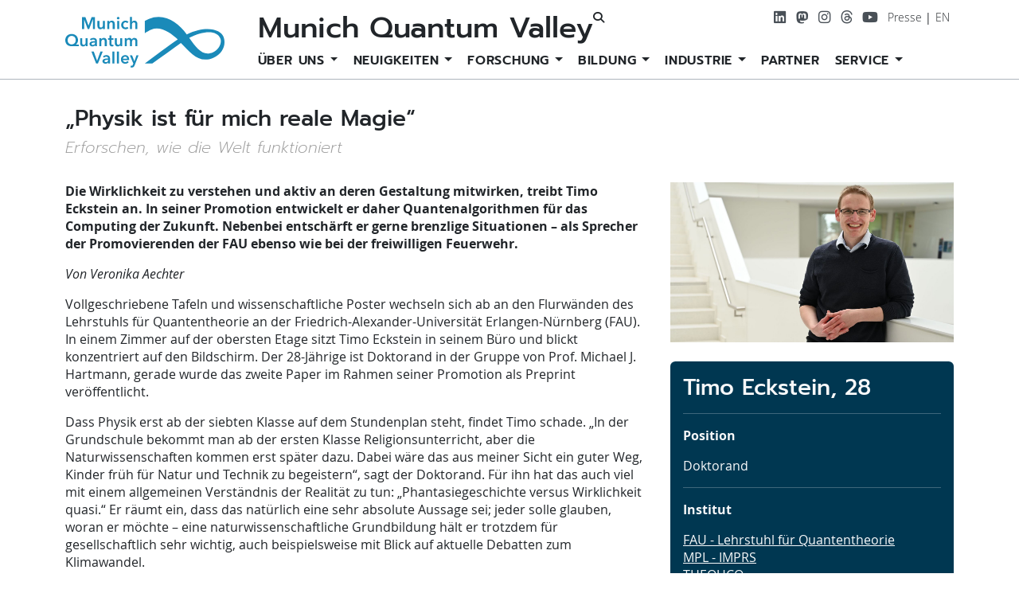

--- FILE ---
content_type: text/html;charset=utf-8
request_url: https://www.munich-quantum-valley.de/de/ueber-uns/mqv-in-persona/timo-eckstein
body_size: 13117
content:
<!DOCTYPE html>
<html lang="de_DE">
<head>
    <meta charset="utf-8">

<!-- 
	This website is powered by TYPO3 - inspiring people to share!
	TYPO3 is a free open source Content Management Framework initially created by Kasper Skaarhoj and licensed under GNU/GPL.
	TYPO3 is copyright 1998-2025 of Kasper Skaarhoj. Extensions are copyright of their respective owners.
	Information and contribution at https://typo3.org/
-->



<meta name="generator" content="TYPO3 CMS">
<meta name="viewport" content="width=device-width, initial-scale=1.0">
<meta name="robots" content="index,follow">
<meta http-equiv="expires" content="43200">
<meta name="twitter:card" content="summary">
<meta name="revisit-after" content="15 days">
<meta name="googlebot" content="noarchive">

<link href="/_assets/dbbd1c11126ffd79afb74c8fc38d3430/Css/styles.css?1721401809" rel="stylesheet" >
<link rel="stylesheet" href="/typo3temp/assets/css/7015c8c4ac5ff815b57530b221005fc6.css?1657281292" media="all">
<link rel="stylesheet" href="/_assets/f90126581e345d08f869ef0a770c545b/Libraries/fancybox/jquery.fancybox.min.css?1730918959" media="all">
<link rel="stylesheet" href="/_assets/502218ae170e987f27bef4a713fc4f18/Fonts/fontawesome-free-6.4.2-web/css/all.min.css?1721401813" media="all">
<link rel="stylesheet" href="/_assets/502218ae170e987f27bef4a713fc4f18/Css/mmenu-8.5.24/mmenu.css?1721401812" media="all">
<link rel="stylesheet" href="/_assets/502218ae170e987f27bef4a713fc4f18/Css/mburger-1.3.3/mburger.css?1721401812" media="all">
<link rel="stylesheet" href="/_assets/502218ae170e987f27bef4a713fc4f18/Css/main.css?1721402293" media="all">
<link rel="stylesheet" href="/_assets/502218ae170e987f27bef4a713fc4f18/Css/extra-css-mqv.css?1753973346" media="all">







<title> Timo Eckstein | Munich Quantum Valley</title>

<link rel="apple-touch-icon" sizes="57x57" href="/_assets/502218ae170e987f27bef4a713fc4f18/Favicons/apple-touch-icon-57x57.png">
<link rel="apple-touch-icon" sizes="60x60" href="/_assets/502218ae170e987f27bef4a713fc4f18/Favicons/apple-touch-icon-60x60.png">
<link rel="apple-touch-icon" sizes="72x72" href="/_assets/502218ae170e987f27bef4a713fc4f18/Favicons/apple-touch-icon-72x72.png">
<link rel="apple-touch-icon" sizes="76x76" href="/_assets/502218ae170e987f27bef4a713fc4f18/Favicons/apple-touch-icon-76x76.png">
<link rel="apple-touch-icon" sizes="114x114" href="/_assets/502218ae170e987f27bef4a713fc4f18/Favicons/apple-touch-icon-114x114.png">
<link rel="apple-touch-icon" sizes="120x120" href="/_assets/502218ae170e987f27bef4a713fc4f18/Favicons/apple-touch-icon-120x120.png">
<link rel="apple-touch-icon" sizes="144x144" href="/_assets/502218ae170e987f27bef4a713fc4f18/Favicons/apple-touch-icon-144x144.png">
<link rel="apple-touch-icon" sizes="152x152" href="/_assets/502218ae170e987f27bef4a713fc4f18/Favicons/apple-touch-icon-152x152.png">
<link rel="apple-touch-icon" sizes="180x180" href="/_assets/502218ae170e987f27bef4a713fc4f18/Favicons/apple-touch-icon-180x180.png">
<link rel="icon" type="image/png" href="/_assets/502218ae170e987f27bef4a713fc4f18/Favicons/favicon-32x32.png?1721401812" sizes="32x32">
<link rel="icon" type="image/png" href="{f:uri.resource(path:'Favicons/android-chrome-192x192.png', extensionName: 'sitepackage'}" sizes="192x192">
<link rel="icon" type="image/png" href="/_assets/502218ae170e987f27bef4a713fc4f18/Favicons/favicon-96x96.png?1721401812" sizes="96x96">
<link rel="icon" type="image/png" href="/_assets/502218ae170e987f27bef4a713fc4f18/Favicons/favicon-16x16.png?1721401812" sizes="16x16">
<link rel="manifest" href="/_assets/502218ae170e987f27bef4a713fc4f18/Favicons/manifest.json?1721401812">
<meta name="msapplication-TileColor" content="#da532c">
<meta name="msapplication-TileImage" content="/_assets/502218ae170e987f27bef4a713fc4f18/Favicons/ms-icon-144x144.png?1721401812">



<link rel="canonical" href="https://www.munich-quantum-valley.de/de/ueber-uns/mqv-in-persona/timo-eckstein">

<link rel="alternate" hreflang="en-us" href="https://www.munich-quantum-valley.de/about-us/mqv-in-persona/timo-eckstein">
<link rel="alternate" hreflang="de_DE" href="https://www.munich-quantum-valley.de/de/ueber-uns/mqv-in-persona/timo-eckstein">
<link rel="alternate" hreflang="x-default" href="https://www.munich-quantum-valley.de/about-us/mqv-in-persona/timo-eckstein">
</head>
<body id="page_264">




<div id="mp-page-wrapper">

	




	

<div class="zone-header ">

	


<nav id="mp-mobile-menu">
	<ul>
		
			<li>
				<a href="/de/service/presse">
					Presse
				</a>
			</li>
		
		
			<li>

				
						<a href="/de/ueber-uns">
							Über uns
						</a>
						<ul>
	
		<li>

			
					<a href="/de/ueber-uns/geschaeftsstelle">
						Geschäftsstelle
					</a>
				

		</li>
	
		<li>

			
					<a href="/de/ueber-uns/verein">
						Der Verein
					</a>
				

		</li>
	
		<li>

			
					<a href="/de/ueber-uns/wissenschaftliche-beiraete">
						Wissenschaftliche Beiräte
					</a>
				

		</li>
	
		<li>

			
					<a href="/de/ueber-uns/mqv-in-persona">
						MQV In Persona
					</a>
				

		</li>
	
</ul>

					

			</li>
		
			<li>

				
						<a href="/de/neuigkeiten">
							Neuigkeiten
						</a>
						<ul>
	
		<li>

			
					<a href="/de/neuigkeiten/nachrichten">
						Nachrichten
					</a>
				

		</li>
	
		<li>

			
					<a href="/de/neuigkeiten/veranstaltungen">
						Veranstaltungen
					</a>
				

		</li>
	
</ul>

					

			</li>
		
			<li>

				
						<a href="/de/forschung">
							Forschung
						</a>
						<ul>
	
		<li>

			
					<a href="/de/forschung/forschungsbereiche">
					Forschungsbereiche
				</a>
				<ul>
	
		<li>

			
					<a href="/de/forschung/forschungsbereiche/neutralatom-qubits">
						Neutralatom-Qubits
					</a>
				

		</li>
	
		<li>

			
					<a href="/de/forschung/forschungsbereiche/supraleitende-qubits">
						Supraleitende Qubits
					</a>
				

		</li>
	
		<li>

			
					<a href="/de/forschung/forschungsbereiche/ionenfallen-qubits">
						Ionenfallen-Qubits
					</a>
				

		</li>
	
		<li>

			
					<a href="/de/forschung/forschungsbereiche/theorie">
						Theorie
					</a>
				

		</li>
	
		<li>

			
					<a href="/de/forschung/forschungsbereiche/mqss">
						Munich Quantum Software Stack
					</a>
				

		</li>
	
		<li>

			
					<a href="/de/forschung/forschungsbereiche/anwendungen">
						Anwendungen von Quantencomputing
					</a>
				

		</li>
	
</ul>

				

		</li>
	
		<li>

			
					<a href="/de/forschung/konsortien">
					Konsortien
				</a>
				<ul>
	
		<li>

			
					<a href="/de/forschung/konsortien/sqqc">
						Superconducting Qubit Quantum Computer (SQQC)
					</a>
				

		</li>
	
		<li>

			
					<a href="/de/forschung/konsortien/taqc">
						Trapped Atom Quantum Computer (TAQC)
					</a>
				

		</li>
	
		<li>

			
					<a href="/de/forschung/konsortien/thequco">
						Theoretical Quantum Computing (THEQUCO)
					</a>
				

		</li>
	
		<li>

			
					<a href="/de/forschung/konsortien/q-dessi">
						Quantum Development Environment, System Software &amp; Integration (Q-DESSI)
					</a>
				

		</li>
	
		<li>

			
					<a href="/de/forschung/konsortien/share">
						Scalable Hardware &amp; Systems Engineering (SHARE)
					</a>
				

		</li>
	
		<li>

			
					<a href="/de/forschung/konsortien/qaci">
						Quantum Algorithms for Application, Cloud &amp; Industry (QACI)
					</a>
				

		</li>
	
		<li>

			
					<a href="/de/forschung/konsortien/hat">
						Hardware Adapted Theory (HAT)
					</a>
				

		</li>
	
		<li>

			
					<a href="/de/forschung/konsortien/qst-eb">
						Quantum Science &amp; Technology Education in Bavaria (QST-EB)
					</a>
				

		</li>
	
		<li>

			
					<a href="/de/forschung/konsortien/qtpe">
						Quantum Technology Park &amp; Entrepreneurship (QTPE)
					</a>
				

		</li>
	
</ul>

				

		</li>
	
		<li>

			
					<a href="/de/forschung/leuchtturmprojekte">
						Leuchtturmprojekte
					</a>
				

		</li>
	
		<li>

			
					<a href="/de/forschung/forschungsinstitute">
						Forschungsinstitute
					</a>
				

		</li>
	
		<li>

			
					<a href="/de/forschung/forschungsgruppen">
						Forschungsgruppen
					</a>
				

		</li>
	
		<li>

			
					<a href="/de/forschung/rd-professuren">
						R&amp;D Professuren
					</a>
				

		</li>
	
</ul>

					

			</li>
		
			<li>

				
						<a href="/de/bildung">
							Bildung
						</a>
						<ul>
	
		<li>

			
					<a href="/de/quanten-2025">
						Quanten 2025
					</a>
				

		</li>
	
		<li>

			
					<a href="/de/bildung/oeffentlichkeitsarbeit">
						Öffentlichkeitsarbeit
					</a>
				

		</li>
	
		<li>

			
					<a href="/de/bildung/stipendien-praktika">
					Stipendien &amp; Praktika
				</a>
				<ul>
	
		<li>

			
					<a href="/de/bildung/promotionsstipendien">
						Promotionsstipendien
					</a>
				

		</li>
	
		<li>

			
					<a href="/de/bildung/wissenschaftlerinnen">
						Stipendien für Wissenschaftlerinnen
					</a>
				

		</li>
	
		<li>

			
					<a href="/de/bildung/austauschstipendien">
						Austauschstipendien
					</a>
				

		</li>
	
		<li>

			
					<a href="/de/bildung/industriepraktika">
						Industriepraktika
					</a>
				

		</li>
	
</ul>

				

		</li>
	
		<li>

			
					<a href="/de/bildung/masterstudiengang">
						Masterstudiengang
					</a>
				

		</li>
	
		<li>

			
					<a href="/de/bildung/schulen">
						Für Schulen
					</a>
				

		</li>
	
		<li>

			
					<a href="/de/bildung/projekte">
						Projekte
					</a>
				

		</li>
	
		<li>

			
					<a href="/de/industrie/weiterbildung">
						Industrieweiterbildung
					</a>
				

		</li>
	
</ul>

					

			</li>
		
			<li>

				
						<a href="/de/industrie">
							Industrie
						</a>
						<ul>
	
		<li>

			
					<a href="/de/industrie/entrepreneurship">
						Entrepreneurship
					</a>
				

		</li>
	
		<li>

			
					<a href="/de/industrie/weiterbildung">
						Weiterbildung
					</a>
				

		</li>
	
		<li>

			
					<a href="/de/industrie/quantum-technology-park">
						Quantum Technology Park
					</a>
				

		</li>
	
		<li>

			
					<a href="/de/partner">
						Industriepartner
					</a>
				

		</li>
	
</ul>

					

			</li>
		
			<li>

				
						<a href="/de/partner">
							Partner
						</a>
					

			</li>
		
			<li>

				
						<a href="/de/service">
							Service
						</a>
						<ul>
	
		<li>

			
					<a href="/de/service/presse">
						Presse
					</a>
				

		</li>
	
		<li>

			
					<a href="/de/service/stellenangebote">
						Stellenangebote
					</a>
				

		</li>
	
		<li>

			
					<a href="/de/service/industriepraktika">
						Industriepraktika
					</a>
				

		</li>
	
		<li>

			
					<a href="/de/service/materialien">
						Materialien
					</a>
				

		</li>
	
		<li>

			
					<a href="/de/service/medien-echo">
						Medienecho
					</a>
				

		</li>
	
</ul>

					

			</li>
		
	</ul>
</nav>


	<nav class="navbar navbar-expand-xl navbar-nav fixed-top bg-white">
		<div class="container">
			<a href="/de/" class="mp-logo-container__wrapper">
				<div class="mp-logo-container"></div>
			</a>

			<div class="d-xl-none">
				



		
			
					<li class="nav-item">
						<a class="nav-link" href="/about-us/mqv-in-persona/timo-eckstein" hreflang="en-us" title="English">
							<span>EN</span>
						</a>
					</li>
				
		
			
		


			</div>
			


<a class="mburger mburger--squeeze d-xl-none" href="#mp-mobile-menu">
	<b></b>
	<b></b>
	<b></b>
</a>


			<div class="mp-navigation-wrapper">
				

<div class="mp-metamenu">
	<div class="mp-metamenu__brand">Munich Quantum Valley</div>
	

<div class="tx-indexedsearch-searchbox-container">
	<div class="search-icon">
		<!-- Add your search icon here, e.g., an image or an icon font -->
		<i class="fa fa-search"></i>
	</div>

	<div class="tx-indexedsearch-searchbox">
		<form id="tx_indexedsearch" action="/de/suchergebnisse?tx_indexedsearch_pi2%5Baction%5D=search&amp;tx_indexedsearch_pi2%5Bcontroller%5D=Search&amp;cHash=3fb666c58c9325af393608c835888095" method="post">
<div>
<input type="hidden" name="tx_indexedsearch_pi2[__referrer][@extension]" value="IndexedSearch" >
<input type="hidden" name="tx_indexedsearch_pi2[__referrer][@controller]" value="Search" >
<input type="hidden" name="tx_indexedsearch_pi2[__referrer][@action]" value="form" >
<input type="hidden" name="tx_indexedsearch_pi2[__referrer][arguments]" value="YTowOnt9d437905af4fb8a67c700d9a7e83319f5235e6dc1" >
<input type="hidden" name="tx_indexedsearch_pi2[__referrer][@request]" value="{&quot;@extension&quot;:&quot;IndexedSearch&quot;,&quot;@controller&quot;:&quot;Search&quot;,&quot;@action&quot;:&quot;form&quot;}1265bebd5cc2fdd6301e82a4906fa952f225e58a" >
<input type="hidden" name="tx_indexedsearch_pi2[__trustedProperties]" value="{&quot;search&quot;:{&quot;_sections&quot;:1,&quot;_freeIndexUid&quot;:1,&quot;pointer&quot;:1,&quot;ext&quot;:1,&quot;searchType&quot;:1,&quot;defaultOperand&quot;:1,&quot;mediaType&quot;:1,&quot;sortOrder&quot;:1,&quot;group&quot;:1,&quot;languageUid&quot;:1,&quot;desc&quot;:1,&quot;numberOfResults&quot;:1,&quot;extendedSearch&quot;:1,&quot;sword&quot;:1}}54a3ad51a427f00503fa6f44716329ddb8788702" >
</div>

			<div class="tx-indexedsearch-hidden-fields">
				<input type="hidden" name="tx_indexedsearch_pi2[search][_sections]" value="0" />
				<input id="tx_indexedsearch_freeIndexUid" type="hidden" name="tx_indexedsearch_pi2[search][_freeIndexUid]" value="_" />
				<input id="tx_indexedsearch_pointer" type="hidden" name="tx_indexedsearch_pi2[search][pointer]" value="0" />
				<input type="hidden" name="tx_indexedsearch_pi2[search][ext]" value="" />
				<input type="hidden" name="tx_indexedsearch_pi2[search][searchType]" value="1" />
				<input type="hidden" name="tx_indexedsearch_pi2[search][defaultOperand]" value="0" />
				<input type="hidden" name="tx_indexedsearch_pi2[search][mediaType]" value="-1" />
				<input type="hidden" name="tx_indexedsearch_pi2[search][sortOrder]" value="rank_flag" />
				<input type="hidden" name="tx_indexedsearch_pi2[search][group]" value="" />
				<input type="hidden" name="tx_indexedsearch_pi2[search][languageUid]" value="1" />
				<input type="hidden" name="tx_indexedsearch_pi2[search][desc]" value="" />
				<input type="hidden" name="tx_indexedsearch_pi2[search][numberOfResults]" value="15" />
				<input type="hidden" name="tx_indexedsearch_pi2[search][extendedSearch]" value="" />
			</div>
			<fieldset class="tx-indexedsearch-search-wrapper">
				<div class="tx-indexedsearch-form">
					<input placeholder="Suche" id="tx-indexedsearch-searchbox-sword" class="tx-indexedsearch-searchbox-sword" type="text" name="tx_indexedsearch_pi2[search][sword]" value="" />
				</div>
				
					<div class="tx-indexedsearch-search-submit--small">
                        <button name="search[submitButton]" id="tx-indexedsearch-searchbox-button-submit" class="tx-indexedsearch-searchbox-button"><i class="fa fa-search"><span class="visually-hidden">Suche</span></i></button>
					</div>
				
			</fieldset>
		</form>
	</div>
</div>




	<ul class="mp-metamenu__links navbar-nav">
		<li class="mp-icons-social">
			<a href="https://www.linkedin.com/company/munichquantum/"
				 title="Munich Quantum Valley on LinkedIn"
				 class="linkedin"
				 target="_blank">
				<i class="fa-brands fa-linkedin"></i><span>LinkedIn</span>
			</a>
		</li>
		<li class="mp-icons-social">
			<a href="https://mastodon.social/@MunichQuantum"
				 title="Munich Quantum Valley on Mastodon"
				 class="mastodon"
				 target="_blank">
				<i class="fa-brands fa-mastodon"></i><span>Mastodon</span>
			</a>
		</li>
		<li class="mp-icons-social">
			<a href="https://www.instagram.com/munichquantum/"
				 title="Munich Quantum Valley on Instagram"
				 class="instagram"
				 target="_blank">
				<i class="fa-brands fa-instagram"></i><span>Instagram</span>
			</a>
		</li>
		<li class="mp-icons-social">
			<a href="https://www.threads.net/@munichquantum"
				 title="Munich Quantum Valley on Threads"
				 class="threads"
				 target="_blank">
				<i class="fa-brands fa-threads"></i><span>Threads</span>
			</a>
		</li>
		<li class="mp-icons-social">
			<a href="https://youtube.com/@munichquantum"
				 title="Munich Quantum Valley on YouTube"
				 class="youtube"
				 target="_blank">
				<i class="fa-brands fa-youtube"></i><span>YouTube</span>
			</a>
		</li>
		


			<li class="nav-item ">
				<a class="nav-link"
					 href="/de/service/presse"
					 target=""
					 title="Presse">Presse</a></li>


		



		
			
					<li class="nav-item">
						<a class="nav-link" href="/about-us/mqv-in-persona/timo-eckstein" hreflang="en-us" title="English">
							<span>EN</span>
						</a>
					</li>
				
		
			
		


	</ul>

</div>

				

<div class="collapse navbar-collapse treeview">
	<ul class="navbar-nav dropdown-hover-all">
		
			
					<div class="dropdown">
						<a class="dropdown-toggle nav-link"
							 href="/de/ueber-uns"
							 target=""
							 title="Über uns"
							 data-bs-toggle="dropdown"
							 aria-expanded="false"
							 aria-haspopup="true"
							 id="dropdown-id7"
						>
							Über uns
						</a>

						
								<div class="dropdown-menu" aria-labelledby="dropdown-id7">
	
		
				<a class="dropdown-item "
					 href="/de/ueber-uns/geschaeftsstelle"
					 target=""
					 title="Geschäftsstelle"
				>
					Geschäftsstelle
					</a>
			
	
		
				<a class="dropdown-item "
					 href="/de/ueber-uns/verein"
					 target=""
					 title="Der Verein"
				>
					Der Verein
					</a>
			
	
		
				<a class="dropdown-item "
					 href="/de/ueber-uns/wissenschaftliche-beiraete"
					 target=""
					 title="Wissenschaftliche Beiräte"
				>
					Wissenschaftliche Beiräte
					</a>
			
	
		
				<a class="dropdown-item active"
					 href="/de/ueber-uns/mqv-in-persona"
					 target=""
					 title="MQV In Persona"
				>
					MQV In Persona
					</a>
			
	
</div>

							


					</div>
				
		
			
					<div class="dropdown">
						<a class="dropdown-toggle nav-link"
							 href="/de/neuigkeiten"
							 target=""
							 title="Neuigkeiten"
							 data-bs-toggle="dropdown"
							 aria-expanded="false"
							 aria-haspopup="true"
							 id="dropdown-id8"
						>
							Neuigkeiten
						</a>

						
								<div class="dropdown-menu" aria-labelledby="dropdown-id8">
	
		
				<a class="dropdown-item "
					 href="/de/neuigkeiten/nachrichten"
					 target=""
					 title="Nachrichten"
				>
					Nachrichten
					</a>
			
	
		
				<a class="dropdown-item "
					 href="/de/neuigkeiten/veranstaltungen"
					 target=""
					 title="Veranstaltungen"
				>
					Veranstaltungen
					</a>
			
	
</div>

							


					</div>
				
		
			
					<div class="dropdown">
						<a class="dropdown-toggle nav-link"
							 href="/de/forschung"
							 target=""
							 title="Forschung"
							 data-bs-toggle="dropdown"
							 aria-expanded="false"
							 aria-haspopup="true"
							 id="dropdown-id9"
						>
							Forschung
						</a>

						
								<div class="dropdown-menu" aria-labelledby="dropdown-id9">
	
		
				<div class="dropdown dropend">
					<a class="dropdown-item dropdown-toggle"
						 href="/de/forschung/forschungsbereiche"
						 target=""
						 title="Forschungsbereiche"
						 data-bs-toggle="dropdown"
						 aria-expanded="false"
						 aria-haspopup="true"
						 id="dropdown-id56"
					>
						Forschungsbereiche
					</a>

					<div class="dropdown-menu" aria-labelledby="dropdown-id56">
	
		
				<a class="dropdown-item "
					 href="/de/forschung/forschungsbereiche/neutralatom-qubits"
					 target=""
					 title="Neutralatom-Qubits"
				>
					Neutralatom-Qubits
					</a>
			
	
		
				<a class="dropdown-item "
					 href="/de/forschung/forschungsbereiche/supraleitende-qubits"
					 target=""
					 title="Supraleitende Qubits"
				>
					Supraleitende Qubits
					</a>
			
	
		
				<a class="dropdown-item "
					 href="/de/forschung/forschungsbereiche/ionenfallen-qubits"
					 target=""
					 title="Ionenfallen-Qubits"
				>
					Ionenfallen-Qubits
					</a>
			
	
		
				<a class="dropdown-item "
					 href="/de/forschung/forschungsbereiche/theorie"
					 target=""
					 title="Theorie"
				>
					Theorie
					</a>
			
	
		
				<a class="dropdown-item "
					 href="/de/forschung/forschungsbereiche/mqss"
					 target=""
					 title="Munich Quantum Software Stack"
				>
					Munich Quantum Software Stack
					</a>
			
	
		
				<a class="dropdown-item "
					 href="/de/forschung/forschungsbereiche/anwendungen"
					 target=""
					 title="Anwendungen von Quantencomputing"
				>
					Anwendungen von Quantencomputing
					</a>
			
	
</div>


				</div>
			
	
		
				<div class="dropdown dropend">
					<a class="dropdown-item dropdown-toggle"
						 href="/de/forschung/konsortien"
						 target=""
						 title="Konsortien"
						 data-bs-toggle="dropdown"
						 aria-expanded="false"
						 aria-haspopup="true"
						 id="dropdown-id15"
					>
						Konsortien
					</a>

					<div class="dropdown-menu" aria-labelledby="dropdown-id15">
	
		
				<a class="dropdown-item "
					 href="/de/forschung/konsortien/sqqc"
					 target=""
					 title="Superconducting Qubit Quantum Computer (SQQC)"
				>
					Superconducting Qubit Quantum Computer (SQQC)
					</a>
			
	
		
				<a class="dropdown-item "
					 href="/de/forschung/konsortien/taqc"
					 target=""
					 title="Trapped Atom Quantum Computer (TAQC)"
				>
					Trapped Atom Quantum Computer (TAQC)
					</a>
			
	
		
				<a class="dropdown-item "
					 href="/de/forschung/konsortien/thequco"
					 target=""
					 title="Theoretical Quantum Computing (THEQUCO)"
				>
					Theoretical Quantum Computing (THEQUCO)
					</a>
			
	
		
				<a class="dropdown-item "
					 href="/de/forschung/konsortien/q-dessi"
					 target=""
					 title="Quantum Development Environment, System Software &amp; Integration (Q-DESSI)"
				>
					Quantum Development Environment, System Software &amp; Integration (Q-DESSI)
					</a>
			
	
		
				<a class="dropdown-item "
					 href="/de/forschung/konsortien/share"
					 target=""
					 title="Scalable Hardware &amp; Systems Engineering (SHARE)"
				>
					Scalable Hardware &amp; Systems Engineering (SHARE)
					</a>
			
	
		
				<a class="dropdown-item "
					 href="/de/forschung/konsortien/qaci"
					 target=""
					 title="Quantum Algorithms for Application, Cloud &amp; Industry (QACI)"
				>
					Quantum Algorithms for Application, Cloud &amp; Industry (QACI)
					</a>
			
	
		
				<a class="dropdown-item "
					 href="/de/forschung/konsortien/hat"
					 target=""
					 title="Hardware Adapted Theory (HAT)"
				>
					Hardware Adapted Theory (HAT)
					</a>
			
	
		
				<a class="dropdown-item "
					 href="/de/forschung/konsortien/qst-eb"
					 target=""
					 title="Quantum Science &amp; Technology Education in Bavaria (QST-EB)"
				>
					Quantum Science &amp; Technology Education in Bavaria (QST-EB)
					</a>
			
	
		
				<a class="dropdown-item "
					 href="/de/forschung/konsortien/qtpe"
					 target=""
					 title="Quantum Technology Park &amp; Entrepreneurship (QTPE)"
				>
					Quantum Technology Park &amp; Entrepreneurship (QTPE)
					</a>
			
	
</div>


				</div>
			
	
		
				<a class="dropdown-item "
					 href="/de/forschung/leuchtturmprojekte"
					 target=""
					 title="Leuchtturmprojekte"
				>
					Leuchtturmprojekte
					</a>
			
	
		
				<a class="dropdown-item "
					 href="/de/forschung/forschungsinstitute"
					 target=""
					 title="Forschungsinstitute"
				>
					Forschungsinstitute
					</a>
			
	
		
				<a class="dropdown-item "
					 href="/de/forschung/forschungsgruppen"
					 target=""
					 title="Forschungsgruppen"
				>
					Forschungsgruppen
					</a>
			
	
		
				<a class="dropdown-item "
					 href="/de/forschung/rd-professuren"
					 target=""
					 title="R&amp;D Professuren"
				>
					R&amp;D Professuren
					</a>
			
	
</div>

							


					</div>
				
		
			
					<div class="dropdown">
						<a class="dropdown-toggle nav-link"
							 href="/de/bildung"
							 target=""
							 title="Bildung"
							 data-bs-toggle="dropdown"
							 aria-expanded="false"
							 aria-haspopup="true"
							 id="dropdown-id10"
						>
							Bildung
						</a>

						
								<div class="dropdown-menu" aria-labelledby="dropdown-id10">
	
		
				<a class="dropdown-item "
					 href="/de/quanten-2025"
					 target=""
					 title="Quanten 2025"
				>
					Quanten 2025
					</a>
			
	
		
				<a class="dropdown-item "
					 href="/de/bildung/oeffentlichkeitsarbeit"
					 target=""
					 title="Öffentlichkeitsarbeit"
				>
					Öffentlichkeitsarbeit
					</a>
			
	
		
				<div class="dropdown dropend">
					<a class="dropdown-item dropdown-toggle"
						 href="/de/bildung/stipendien-praktika"
						 target=""
						 title="Stipendien &amp; Praktika"
						 data-bs-toggle="dropdown"
						 aria-expanded="false"
						 aria-haspopup="true"
						 id="dropdown-id298"
					>
						Stipendien &amp; Praktika
					</a>

					<div class="dropdown-menu" aria-labelledby="dropdown-id298">
	
		
				<a class="dropdown-item "
					 href="/de/bildung/promotionsstipendien"
					 target=""
					 title="Promotionsstipendien"
				>
					Promotionsstipendien
					</a>
			
	
		
				<a class="dropdown-item "
					 href="/de/bildung/wissenschaftlerinnen"
					 target=""
					 title="Stipendien für Wissenschaftlerinnen"
				>
					Stipendien für Wissenschaftlerinnen
					</a>
			
	
		
				<a class="dropdown-item "
					 href="/de/bildung/austauschstipendien"
					 target=""
					 title="Austauschstipendien"
				>
					Austauschstipendien
					</a>
			
	
		
				<a class="dropdown-item "
					 href="/de/bildung/industriepraktika"
					 target=""
					 title="Industriepraktika"
				>
					Industriepraktika
					</a>
			
	
</div>


				</div>
			
	
		
				<a class="dropdown-item "
					 href="/de/bildung/masterstudiengang"
					 target=""
					 title="Masterstudiengang"
				>
					Masterstudiengang
					</a>
			
	
		
				<a class="dropdown-item "
					 href="/de/bildung/schulen"
					 target=""
					 title="Für Schulen"
				>
					Für Schulen
					</a>
			
	
		
				<a class="dropdown-item "
					 href="/de/bildung/projekte"
					 target=""
					 title="Projekte"
				>
					Projekte
					</a>
			
	
		
				<a class="dropdown-item "
					 href="/de/industrie/weiterbildung"
					 target=""
					 title="Industrieweiterbildung"
				>
					Industrieweiterbildung
					</a>
			
	
</div>

							


					</div>
				
		
			
					<div class="dropdown">
						<a class="dropdown-toggle nav-link"
							 href="/de/industrie"
							 target=""
							 title="Industrie"
							 data-bs-toggle="dropdown"
							 aria-expanded="false"
							 aria-haspopup="true"
							 id="dropdown-id11"
						>
							Industrie
						</a>

						
								<div class="dropdown-menu" aria-labelledby="dropdown-id11">
	
		
				<a class="dropdown-item "
					 href="/de/industrie/entrepreneurship"
					 target=""
					 title="Entrepreneurship"
				>
					Entrepreneurship
					</a>
			
	
		
				<a class="dropdown-item "
					 href="/de/industrie/weiterbildung"
					 target=""
					 title="Weiterbildung"
				>
					Weiterbildung
					</a>
			
	
		
				<a class="dropdown-item "
					 href="/de/industrie/quantum-technology-park"
					 target=""
					 title="Quantum Technology Park"
				>
					Quantum Technology Park
					</a>
			
	
		
				<a class="dropdown-item "
					 href="/de/partner"
					 target=""
					 title="Industriepartner"
				>
					Industriepartner
					</a>
			
	
</div>

							


					</div>
				
		
			
					<li class="nav-item ">
						<a class="nav-link"
							 href="/de/partner"
							 target=""
							 title="Partner"
						>
							Partner
						</a>
					</li>
				
		
			
					<div class="dropdown">
						<a class="dropdown-toggle nav-link"
							 href="/de/service"
							 target=""
							 title="Service"
							 data-bs-toggle="dropdown"
							 aria-expanded="false"
							 aria-haspopup="true"
							 id="dropdown-id12"
						>
							Service
						</a>

						
								<div class="dropdown-menu" aria-labelledby="dropdown-id12">
	
		
				<a class="dropdown-item "
					 href="/de/service/presse"
					 target=""
					 title="Presse"
				>
					Presse
					</a>
			
	
		
				<a class="dropdown-item "
					 href="/de/service/stellenangebote"
					 target=""
					 title="Stellenangebote"
				>
					Stellenangebote
					</a>
			
	
		
				<a class="dropdown-item "
					 href="/de/service/industriepraktika"
					 target=""
					 title="Industriepraktika"
				>
					Industriepraktika
					</a>
			
	
		
				<a class="dropdown-item "
					 href="/de/service/materialien"
					 target=""
					 title="Materialien"
				>
					Materialien
					</a>
			
	
		
				<a class="dropdown-item "
					 href="/de/service/medien-echo"
					 target=""
					 title="Medienecho"
				>
					Medienecho
					</a>
			
	
</div>

							


					</div>
				
		
	</ul>
</div>

			</div>


		</div>
	</nav>

</div>


	<div class="zone-main">

		<div class="col-md-12 column content-column">
            <!--TYPO3SEARCH_begin-->
			

    

            <div id="c3474" class="frame  frame-default frame-type-container-2-columns-66-33 frame-layout-0">
								<div class="container  bg-default mp-container">
										
										
											



										
										


	<div class="row">
		<div class="col-12">
			
				
					

    

            <div id="c3476" class="frame  frame-default frame-type-header frame-layout-0">
								<div class="container  bg-default mp-container">
										
										
											



										
										
											

    
        <header>
            

    
            
                

    
            <h2 class="">
                „Physik ist für mich reale Magie“
            </h2>
        



            
        



            

    
            
                

    
            <h3 class="mp-subheader ">
                Erforschen, wie die Welt funktioniert 
            </h3>
        



            
        



            



        </header>
    



										
										
										
											



										
										
											



										
								</div>
            </div>

        


				
			
		</div>
	</div>



<div class="row">
	<div class="col-lg-8 col-12">
		
			
				

    

            <div id="c3484" class="frame  frame-default frame-type-text frame-layout-0">
								<div class="container  bg-default mp-container">
										
										
											



										
										
											

    



										
										

    <p><strong>Die Wirklichkeit zu verstehen und aktiv an deren Gestaltung mitwirken, treibt Timo Eckstein an. In seiner Promotion entwickelt er daher Quantenalgorithmen für das Computing der Zukunft. Nebenbei entschärft er gerne brenzlige Situationen – als Sprecher der Promovierenden der FAU ebenso wie bei der freiwilligen Feuerwehr. </strong></p>
<p><i>Von Veronika Aechter</i></p>


										
											



										
										
											



										
								</div>
            </div>

        


			
		
			
				

    

            <div id="c3483" class="frame  frame-default frame-type-textpic frame-layout-0">
								<div class="container  bg-default mp-container">
										
										
											



										
										

	
	

	

    





										
	<div class="ce-textpic ce-textpic-fullsize-0
							
							
							 ce-textpic--below
							
							">
		
			<div class="ce-bodytext">
				<p>Vollgeschriebene Tafeln und wissenschaftliche Poster wechseln sich ab an den Flurwänden des Lehrstuhls für Quantentheorie an der Friedrich-Alexander-Universität Erlangen-Nürnberg (FAU). In einem Zimmer auf der obersten Etage sitzt Timo Eckstein in seinem Büro und blickt konzentriert auf den Bildschirm. Der 28-Jährige ist Doktorand in der Gruppe von Prof. Michael J. Hartmann, gerade wurde das zweite Paper im Rahmen seiner Promotion als Preprint veröffentlicht.</p>
<p>Dass Physik erst ab der siebten Klasse auf dem Stundenplan steht, findet Timo schade. „In der Grundschule bekommt man ab der ersten Klasse Religionsunterricht, aber die Naturwissenschaften kommen erst später dazu. Dabei wäre das aus meiner Sicht ein guter Weg, Kinder früh für Natur und Technik zu begeistern“, sagt der Doktorand. Für ihn hat das auch viel mit einem allgemeinen Verständnis der Realität zu tun: „Phantasiegeschichte versus Wirklichkeit quasi.“ Er räumt ein, dass das natürlich eine sehr absolute Aussage sei; jeder solle glauben, woran er möchte – eine naturwissenschaftliche Grundbildung hält er trotzdem für gesellschaftlich sehr wichtig, auch beispielsweise mit Blick auf aktuelle Debatten zum Klimawandel.</p>
<p>Dazu gehört für Timo auch, naturwissenschaftliche Bildung für Personen mit verschiedenen Hintergründen zugänglich zu machen, die bisher in der Forschung unterrepräsentiert sind. Beispielsweise für Kinder, deren Eltern keinen Universitätsabschluss haben: „Da wäre es doch gut, wenn man die schon in der Schule begeistern könnte“. Er selbst hat als Schüler am Netzwerk Teilchenwelt, einem Projekt, bei dem Jugendliche Einblicke in die Teilchenphysik bekommen können, teilgenommen. Als Student hat er später im gleichen Projekt sein Wissen weitergegeben. Etwas Ähnliches möchte er aktuell für das Thema Quantenmechanik auf die Beine stellen. Sich in der Wissenschaftskommunikation zu engagieren hat für ihn den zusätzlichen Vorteil, sein eigenes Wissen zu testen: „Wenn ich nicht jemandem mit weniger Vorwissen erklären kann, was ich tue, muss ich mir noch einmal überlegen, ob ich das selbst wirklich verstanden habe.“</p>
<h3>Entdecker in der Quantenwelt</h3>
<p>Das Interesse, wie die Realität funktioniert, ist das was Timo antreibt. Gerade in der Quantenphysik, die ihn dazu motiviert, seine Intuition und sein Realitätsverständnis in Frage zu stellen und seinen Horizont zu erweitern. „Für mich ist die Physik ein Stück weit real-world Magie“, gerät Timo ins Schwärmen. „Aus vorhandenem Wissen mehr Wissen zu erzeugen, finde ich sehr faszinierend.“ Gerade das Thema Quanten sei wie eine versteckte Welt: „Wie eine Wissensweltkarte und man kann selbst ein bisschen Kolumbus spielen“, sagt er und seine Begeisterung, einen kleinen Anteil an der Entdeckung dieser Welt zu haben, ist deutlich zu spüren.</p>
<p>Konkret heißt das für ihn, in seiner Forschung festzustellen, ob ein bestimmter Quanten-Algorithmus tatsächlich vorteilhafter ist als sein klassisches Äquivalent oder welche Voraussetzungen in der Zukunft für einen Vorteil gegeben sein müssten. Dafür untersucht er Quanten-Assembler-Algorithmen. Er zieht den Vergleich zur Entwicklung des klassischen Computings, und erklärt, mit Quantencomputing sei man gerade in der "Assembler-Ära". Aktuell versuche man also gewissermaßen jede einzelne Quanten-Operation optimal auszuzwählen, um am Ende trotz Fehlern auf ein sinnvolles Ergebnis zu kommen. „Ich genieße es durchaus, nicht notwendigerweise an die jetzige Hardware gebunden zu sein und auch an Ideen arbeiten zu können, für welche die Quantenhardware vielleicht in fünf oder zehn Jahren ausreichend entwickelt sein wird“, fügt er hinzu.</p>
			</div>
		
		<div class="ce-column"  >
			<figure class="image">
				
			</figure>
		</div>
		
	</div>


										
											



										
										
											



										
								</div>
            </div>

        


			
		
	</div>
	<div class="col-lg-4 col-12">
		
			
				

    

            <div id="c3480" class="frame  frame-default frame-type-textpic frame-layout-0">
								<div class="container  bg-default mp-container">
										
										
											



										
										

	
	

	

    





										
	<div class="ce-textpic ce-textpic-fullsize-0
							
							 ce-textpic--above
							
							
							">
		
		<div class="ce-column"  >
			<figure class="image">
				
					
						
								
										

<picture>
	<source media="(min-width:767px)"
					srcset="/fileadmin/_processed_/c/4/csm_EcksteinTimo_Portrait_cb91aa15d3.jpg 1800w,
									/fileadmin/_processed_/c/4/csm_EcksteinTimo_Portrait_cd7a96106d.jpg 1400w,
									/fileadmin/_processed_/c/4/csm_EcksteinTimo_Portrait_0c1dded4e6.jpg 1000w,
									"  />
	<source srcset="/fileadmin/_processed_/c/4/csm_EcksteinTimo_Portrait_69f4e95a56.jpg 700w,
									/fileadmin/_processed_/c/4/csm_EcksteinTimo_Portrait_6e851f0725.jpg 500w,
									/fileadmin/_processed_/c/4/csm_EcksteinTimo_Portrait_16b02256de.jpg 300w,
									"  />
	<img loading="lazy" title="image credits: MQV | Veronika Aechter" class="image-embed-item img-fluid" src="/fileadmin/user_upload/mqv/Images/ImagesForPortraits/EcksteinTimo_Portrait.JPG" width="6048" height="4024" alt="" />
</picture>



									
							
						
					
				
			</figure>
		</div>
		
			<div class="ce-bodytext">
				
			</div>
		
	</div>


										
											



										
										
											



										
								</div>
            </div>

        


			
		
			
				

    

            <div id="c3479" class="frame  frame-default frame-type-text frame-layout-3">
								<div class="container  bg-default mp-container">
										
										
											



										
										
											

    
        <header>
            

    
            
                

    
            <h2 class="">
                Timo Eckstein, 28
            </h2>
        



            
        



            



            



        </header>
    



										
										

    <hr>
<p><strong>Position</strong></p>
<p>Doktorand</p>
<hr>
<p><strong>Institut</strong></p>
<p><a href="https://www.quantumtheory.nat.fau.eu/" target="_self" class="link-external">FAU - Lehrstuhl für Quantentheorie</a><br> <a href="https://mpl.mpg.de/de/" target="_self" class="link-external">MPL - IMPRS</a><br> <a href="/de/forschung/konsortien/thequco" class="link-internal">THEQUCO</a></p>
<hr>
<p><strong>Studium</strong></p>
<p>Physik</p>
<hr>
<p>Timo untersucht in seiner Forschung Quanten-Assembler-Algorithmen. Er möchte herausfinden, unter welchen Bedingungen ein Quanten-Algorithmus Vorteile gegenüber einem klassischen Algorithmus hat. Neue Algorithmus-Ideen oder Verbesserungen rechnet er dabei für kleine Systeme numerisch aus, bevor sie mit klassischer High-Performance-Hardware und schließlich Quantenhardware für größer skalierte Quantensysteme überprüft werden.</p>


										
											



										
										
											



										
								</div>
            </div>

        


			
		
	</div>
</div>


										
											



										
										
											



										
								</div>
            </div>

        



    

            <div id="c3473" class="frame  frame-default frame-type-textpic frame-layout-0">
								<div class="container  bg-default mp-container">
										
										
											



										
										

	
	

	

    





										
	<div class="ce-textpic ce-textpic-fullsize-1
							 ce-textpic--intext
							
							
							
							 ce-textpic--left">
		
		<div class="ce-column"  >
			<figure class="image">
				
					
						
								
										<a href="/fileadmin/_processed_/e/b/csm_EcksteinTimo_inAction_68ef2c793e.jpg" data-fancybox="fancybox-3473" data-caption="image credits: MQVVeronika Aechter" title="image credits: MQV">
											

<picture>
	<source media="(min-width:767px)"
					srcset="/fileadmin/_processed_/e/b/csm_EcksteinTimo_inAction_a40a16b143.jpg 1800w,
									/fileadmin/_processed_/e/b/csm_EcksteinTimo_inAction_e513540810.jpg 1400w,
									/fileadmin/_processed_/e/b/csm_EcksteinTimo_inAction_8159bcb554.jpg 1000w,
									"  />
	<source srcset="/fileadmin/_processed_/e/b/csm_EcksteinTimo_inAction_8574ed6312.jpg 700w,
									/fileadmin/_processed_/e/b/csm_EcksteinTimo_inAction_9fc18aced5.jpg 500w,
									/fileadmin/_processed_/e/b/csm_EcksteinTimo_inAction_347a313216.jpg 300w,
									"  />
	<img loading="lazy" title="image credits: MQV | Veronika Aechter" class="image-embed-item img-fluid" src="/fileadmin/user_upload/mqv/Images/ImagesForPortraits/EcksteinTimo_inAction.JPG" width="6048" height="4024" alt="" />
</picture>



										</a>
									
							
						
							<figcaption class="image-caption">
								Zahlreiche vollgeschriebene Tafeln schmücken den Lehrstuhl für Quantentheorie – offensichtlich werden sie gerne genutzt. 
							</figcaption>
						
					
				
			</figure>
		</div>
		
			<div class="ce-bodytext">
				<p>In seinem aktuellen Projekt konnte der Doktorand seine Algorithmus-Idee über numerische Demonstrationen bis zur Hardware-Demonstration verfolgen. „Diesen kompletten Workflow zu haben, war sehr interessant“, erzählt Timo. „Es ist auch sehr lehrreich zu verstehen, was die heutige Hardware schon kann.“ Und in diesem Fall lief es ziemlich gut: „Unser Algorithmus schien bei 20 Qubits auf echter Ionenfallen-Hardware immer noch nicht ganz ausgereizt“, freut er sich.</p>
<p>Wenn Timo über seine Forschung spricht, redet er auch viel von der Quanten-Community. Dieser Teamgedanke ist es, der seiner Meinung nach gute Ergebnisse auch erst möglich macht. Insbesondere bei immer komplexer werdenden Experimenten und Projekten sind Kollaborationen wichtig – „das liest sich heute teilweise wie ein Adressbuch“, sagt Timo und lacht. Die Zusammenarbeit mit anderen Quantenforscher:innen schätzt er auch an der FAU und als Teil des Munich Quantum Valleys. Die Berufung von Wisseschaftler:innen aus dem Bereich Quantencomputing in Professuren, zum Teil im Rahmen des MQV, war für ihn ein Argument, zur Promotion in Erlangen zu bleiben.</p>
			</div>
		
	</div>


										
											



										
										
											



										
								</div>
            </div>

        



    

            <div id="c3528" class="frame  frame-default frame-type-text frame-layout-0">
								<div class="container  bg-default mp-container">
										
										
											



										
										
											

    



										
										

    <h3>Ruhig bleiben, wenn es brenzlig wird</h3>
<p>Auch außerhalb der Uni ist dem Doktoranden Teamgeist wichtig. In seiner Freizeit engagiert er sich bei der Freiwilligen Feuerwehr – führ ihn der optimale Ausgleich zur Promotion: „Ich finde super, dass da Menschen mit den unterschiedlichsten Hintergründen zusammenkommen mit einem gemeinsamen Ziel: Menschen in Notsituationen zu helfen.“ Außerdem komme er so raus aus seiner akademischen Blase, lerne Verständnis für vielerlei Perspektiven zu haben. Bei seinem stressigen Alltag in der Uni hilft ihm sein Ehrenamt auch: „Ich habe bei der Feuerwehr gelernt, in Stresssituationen entspannter zu bleiben. Wenn du da nicht entspannt bleibst, hast du ja schon verloren.“</p>
<p>Für andere Hobbies bleibt neben Promotion und Feuerwehr kaum noch Zeit, denn nebenher ist der Doktorand auch noch in anderen, Uni-bezogenen Ehrenämtern aktiv. Unter anderem ist er seit 2021 Sprecher der Promovierendenvertretung. „Ich finde schon wichtig, dass man neben der Promotion noch ein bisschen was anderes macht“, erzählt er. „Andere Leute machen Sport. Ich werde meine überschüssige Energie eben los, indem ich mich für Promovierendenrechte einsetze“, sagt er und lacht. Besonders liegen ihm dabei die Arbeitsbedingungen von Promovierenden am Herzen. Er vergleicht die Promotion mit sozialen Berufen: Viele würden aus Überzeugung arbeiten und dabei – und gerade deswegen – nicht angemessen bezahlt werden. „Aber wer die besten Forschenden will, muss entsprechend auch die besten Arbeitsbedingungen bieten“, fasst er sein Anliegen zusammen und betont, dass angemessene Bezahlung auch ein entscheidendes Instrument ist, um Spitzenforschung in Deutschland zu halten.</p>
<p>Seine Beteiligung an der International Association of Physics Students (IAPS) und der jungen Deutschen Physikalischen Gesellschaft (jDPG) versuche er gerade langsam herunterzufahren. Doch insbesondere die Exkursionen und Veranstaltungen im Rahmen der IAPS möchte Timo auf keinen Fall missen. „Es war immer cool, Studierende aus der ganzen Welt zu treffen. Man hat sich einfach gut verstanden, weil man dieses Interesse an der Physik geteilt hat. Die ICPS (International Conference of Physics Students) war in meiner Studiumszeit schon etwas ziemlich Besonderes.“ Seine liebste Erinnerung an diese Veranstaltungen sei ein internationaler Koch-Abend, an dem jede:r etwas aus der eigenen Heimatregion mitbringt. „Mein Klassiker war immer Obazda“, erzählt Timo. „Das ist einfach und käsemäßig hatte man überall eine ganz gute Auswahl. Auch in Los Alamos habe ich das gemacht, da hat der Käse aber 15 Dollar gekostet – das war ein goldener Obazda!“</p>
<h3>"Oft ist eine gute Portion Glück dabei"</h3>
<p>BMBF-Stipendium, FAU Leonardo-Kolleg, ESRF/ILL-Summer School, FAU-Bachelor-Award, Fulbright-Stipendium, Erasmus-Stipendium, Finale des Rhodes-Stipendium, deutschlandweiter Master-Award, LANL-Summer School – die Liste der Auszeichnungen und Stipendien, die der Doktorand einheimsen konnte, ist lang. „Besonders für die Summer School in Los Alamos ausgewählt zu werden hat mich ziemlich gefreut. Nicht zuletzt, weil sich bei all diesen Dingen ja auch andere gute Leute beworben haben, die das genauso verdient gehabt hätten“, erzählt Timo. „Da gehört eben auch immer eine Portion Glück dazu.“ Außerdem habe er sich einfach für sehr viele Dinge beworben: „Die Dinge, die am Ende nicht geklappt haben, stehen natürlich nicht im Lebenslauf. Die Misserfolge gehören genauso dazu.“ Das im Hinterkopf zu behalten sei auch besonders wichtig in Bezug auf die eigene mentale Gesundheit: „Wenn du immer nur siehst, was bei allen anderen toll läuft, kann das auch runterziehen. Da ist schon gut, wenn einem bewusst ist, dass das eben die Dinge sind, die geklappt haben. Alles andere ist nur nicht Teil der Story.“</p>
<p>Timos größte Empfehlung für andere angehende Wissenschaftler:innen: Sich schon möglichst früh, spätestens im Masterstudium damit auseinandersetzen, ob und wo man sich später als Doktorand:in sehen könnte – und dort möglichst schon die Masterarbeit zu schreiben. Er selbst hat seine Masterarbeit im Bereich der Laserphysik geschrieben und kam erst später an Prof. Michael J. Hartmanns Lehrstuhl. „Menschlich und von der Motivation her hat der Lehrstuhl für meine Masterarbeit super gepasst. Auch fachlich war es spannend. Im Nachhinein betrachtet, habe ich mir das aber vielleicht nicht detailliert genug überlegt. Heute sehe ich viele Vorteile darin, beim Masterarbeits-Lehrstuhl auch zur Promotion zu bleiben, man hat dann gewissermaßen ein Jahr Vorsprung. Man kennt die Kultur und die Leute.“ Dass ihm Hartmann dennoch das Vertrauen entgegengebracht habe, schätze er sehr. Wenn sich also Studierende für seinen Fachbereich interessieren, sollen sie sich gerne melden: „Auf gute Leute warten bei uns immer spannende Themen“.</p>
<p>&nbsp;</p>
<p class="small">Veröffentlicht am 25. August 2023; Interview am 19. April 2023</p>


										
											



										
										
											



										
								</div>
            </div>

        


            <!--TYPO3SEARCH_end-->
		</div>

	</div>

	<footer>
		

    

            <div id="c592" class="frame  bg-primary mp-container frame-default frame-type-container-3-columns frame-layout-0">
								<div class="container ">
										
										
											



										
										


	<div class="row">
		<div class="col-12">
			
				
					

    

            <div id="c596" class="frame  frame-default frame-type-header frame-layout-0">
								<div class="container  bg-default mp-container">
										
										
											



										
										
											

    
        <header>
            

    
            <h3 class="">
                Munich Quantum Valley
            </h3>
        



            



            



        </header>
    



										
										
										
											



										
										
											



										
								</div>
            </div>

        


				
			
		</div>
	</div>



<div class="row">
	<div class="col-lg-4 col-12">
		
			
				

    

            <div id="c595" class="frame  frame-default frame-type-text frame-layout-0">
								<div class="container  bg-default mp-container">
										
										
											



										
										
											

    
        <header>
            

    
            <h4 class="">
                Info
            </h4>
        



            



            



        </header>
    



										
										

    <p><a href="/de/impressum" class="link-internal">Impressum</a><br> <a href="/de/datenschutzhinweise" class="link-internal">Datenschutz</a><br> <a href="/de/code-of-conduct" class="link-internal">Code of Conduct</a></p>
<p>&nbsp;</p>


										
											



										
										
											



										
								</div>
            </div>

        


			
		
	</div>
	<div class="col-lg-4 col-12">
		
			
				

    

            <div id="c597" class="frame  frame-default frame-type-text frame-layout-0">
								<div class="container  bg-default mp-container">
										
										
											



										
										
											

    
        <header>
            

    
            <h4 class="">
                Folgen Sie uns
            </h4>
        



            



            



        </header>
    



										
										

    <h3><a href="https://www.linkedin.com/company/munichquantum/" target="_self" class="link-external-blank"><i class="fa-brands fa-linkedin"></i></a> <a href="https://mastodon.social/@MunichQuantum" target="_self" class="link-external-blank" rel="me"><i class="fa-brands fa-mastodon"></i></a> <a href="https://www.instagram.com/munichquantum/" target="_self" class="link-external-blank"><i class="fa-brands fa-instagram"></i></a> <a href="https://www.threads.net/@munichquantum" target="_self" class="link-external-blank"><i class="fa-brands fa-threads"></i></a> <a href="https://youtube.com/@munichquantum" target="_self" class="link-external-blank"><i class="fa-brands fa-youtube"></i></a></h3>


										
											



										
										
											



										
								</div>
            </div>

        


			
		
	</div>
	<div class="col-lg-4 col-12">
		
			
				

    

            <div id="c593" class="frame  frame-default frame-type-list frame-layout-0">
								<div class="container  bg-default mp-container">
										
										
											



										
										
    
        <div class="tx-typoscript2ce">
	
	
		<ul class="mp-langmenu"><li class="mp-langmenu__item"><a href="/about-us/mqv-in-persona/timo-eckstein" class="mp-langmenu__link">English</a></li></ul>
	

</div>
    


										
											



										
										
											



										
								</div>
            </div>

        


			
		
			
				

    

            <div id="c4276" class="frame  frame-default frame-type-list frame-layout-0">
								<div class="container  bg-default mp-container">
										
										
											



										
										
    
        <div class="tx-typoscript2ce">
	
	
		

<div class="tx-indexedsearch-searchbox-container-footer">
    <div class="tx-indexedsearch-searchbox-footer">
        <form id="tx_indexedsearch_footer" action="/de/suchergebnisse?tx_indexedsearch_pi2%5Baction%5D=search&amp;tx_indexedsearch_pi2%5Bcontroller%5D=Search&amp;cHash=3fb666c58c9325af393608c835888095" method="post">
<div>
<input type="hidden" name="tx_indexedsearch_pi2[__referrer][@extension]" value="IndexedSearch" >
<input type="hidden" name="tx_indexedsearch_pi2[__referrer][@controller]" value="Search" >
<input type="hidden" name="tx_indexedsearch_pi2[__referrer][@action]" value="form" >
<input type="hidden" name="tx_indexedsearch_pi2[__referrer][arguments]" value="YTowOnt9d437905af4fb8a67c700d9a7e83319f5235e6dc1" >
<input type="hidden" name="tx_indexedsearch_pi2[__referrer][@request]" value="{&quot;@extension&quot;:&quot;IndexedSearch&quot;,&quot;@controller&quot;:&quot;Search&quot;,&quot;@action&quot;:&quot;form&quot;}1265bebd5cc2fdd6301e82a4906fa952f225e58a" >
<input type="hidden" name="tx_indexedsearch_pi2[__trustedProperties]" value="{&quot;search&quot;:{&quot;_sections&quot;:1,&quot;_freeIndexUid&quot;:1,&quot;pointer&quot;:1,&quot;ext&quot;:1,&quot;searchType&quot;:1,&quot;defaultOperand&quot;:1,&quot;mediaType&quot;:1,&quot;sortOrder&quot;:1,&quot;group&quot;:1,&quot;languageUid&quot;:1,&quot;desc&quot;:1,&quot;numberOfResults&quot;:1,&quot;extendedSearch&quot;:1,&quot;sword&quot;:1}}54a3ad51a427f00503fa6f44716329ddb8788702" >
</div>

            <div class="tx-indexedsearch-hidden-fields">
                <input type="hidden" name="tx_indexedsearch_pi2[search][_sections]" value="0" />
                <input id="tx_indexedsearch_freeIndexUid_footer" type="hidden" name="tx_indexedsearch_pi2[search][_freeIndexUid]" value="_" />
                <input id="tx_indexedsearch_pointer_footer" type="hidden" name="tx_indexedsearch_pi2[search][pointer]" value="0" />
                <input type="hidden" name="tx_indexedsearch_pi2[search][ext]" value="" />
                <input type="hidden" name="tx_indexedsearch_pi2[search][searchType]" value="1" />
                <input type="hidden" name="tx_indexedsearch_pi2[search][defaultOperand]" value="0" />
                <input type="hidden" name="tx_indexedsearch_pi2[search][mediaType]" value="-1" />
                <input type="hidden" name="tx_indexedsearch_pi2[search][sortOrder]" value="rank_flag" />
                <input type="hidden" name="tx_indexedsearch_pi2[search][group]" value="" />
                <input type="hidden" name="tx_indexedsearch_pi2[search][languageUid]" value="1" />
                <input type="hidden" name="tx_indexedsearch_pi2[search][desc]" value="" />
                <input type="hidden" name="tx_indexedsearch_pi2[search][numberOfResults]" value="15" />
                <input type="hidden" name="tx_indexedsearch_pi2[search][extendedSearch]" value="" />
            </div>
            <fieldset class="tx-indexedsearch-search-wrapper">
                <div class="tx-indexedsearch-form">
                    <input placeholder="Suche" id="tx-indexedsearch-searchbox-sword_footer" class="tx-indexedsearch-searchbox-sword" type="text" name="tx_indexedsearch_pi2[search][sword]" value="" />
                </div>
                
                    <div class="tx-indexedsearch-search-submit--small">
                        <button name="search[submitButton]" id="tx-indexedsearch-searchbox-button-submit_footer" class="tx-indexedsearch-searchbox-button"><i class="fa fa-search"><span class="visually-hidden">Suche</span></i></button>
                    </div>
                
            </fieldset>
        </form>
    </div>
</div>




	

</div>
    


										
											



										
										
											



										
								</div>
            </div>

        


			
		
	</div>
</div>


										
											



										
										
											



										
								</div>
            </div>

        



    

            <div id="c598" class="frame  bg-primary mp-container frame-default frame-type-container-3-columns-nh frame-layout-0">
								<div class="container ">
										
										
											



										
										




<div class="row">
	<div class="col-lg-4 col-12">
		
			
				

    

            <div id="c601" class="frame  frame-default frame-type-text frame-layout-0">
								<div class="container  bg-default mp-container">
										
										
											



										
										
											

    
        <header>
            

    
            <h4 class="">
                Post-/Besuchsadresse
            </h4>
        



            



            



        </header>
    



										
										

    <p>Munich Quantum Valley<br> Leopoldstr. 244<br> 80807 München<br> Germany</p>
<p>&nbsp;</p>


										
											



										
										
											



										
								</div>
            </div>

        


			
		
	</div>
	<div class="col-lg-4 col-12">
		
			
				

    

            <div id="c600" class="frame  frame-default frame-type-text frame-layout-0">
								<div class="container  bg-default mp-container">
										
										
											



										
										
											

    
        <header>
            

    
            <h4 class="">
                Rechnungsadresse
            </h4>
        



            



            



        </header>
    



										
										

    <p>Max-Planck-Institut für Quantenoptik<br>Munich Quantum Valley<br>Hans-Kopfermann-Str. 1<br>85748 Garching<br><span class="small">USt-IdNr.: DE 129517720</span></p>


										
											



										
										
											



										
								</div>
            </div>

        


			
		
	</div>
	<div class="col-lg-4 col-12">
		
			
				

    

            <div id="c599" class="frame  frame-default frame-type-text frame-layout-0">
								<div class="container  bg-default mp-container">
										
										
											



										
										
											

    



										
										

    <p><i class="fa fa-envelope"></i>&nbsp; ­<a href="#" data-mailto-token="iwehpk6ejbkWiqjeyd9mqwjpqi9rwhhau:za" data-mailto-vector="-4" class="link-mail">info(at)munich-quantum-valley.de</a></p>
<p><i class="fa fa-phone"></i>&nbsp; +49 89 208039-172</p>


										
											



										
										
											



										
								</div>
            </div>

        


			
		
	</div>
</div>


										
											



										
										
											



										
								</div>
            </div>

        



    

            <div id="c602" class="frame  bg-primary mp-container frame-default frame-type-text frame-layout-0">
								<div class="container ">
										
										
											



										
										
											

    



										
										

    <p class="text-center">© 2022 – 2025 Munich Quantum Valley</p>
<p>&nbsp;</p>


										
											



										
										
											



										
								</div>
            </div>

        


</footer>



</div>

<script src="/_assets/502218ae170e987f27bef4a713fc4f18/JavaScript/jquery-3.6.0.min.js?1721401814"></script>
<script src="/_assets/f90126581e345d08f869ef0a770c545b/Libraries/fancybox/jquery.fancybox.min.js?1730918959" async="async"></script>
<script src="/_assets/502218ae170e987f27bef4a713fc4f18/JavaScript/jquery-ui-1.12.1/jquery-ui.js?1721401814"></script>
<script src="/_assets/502218ae170e987f27bef4a713fc4f18/JavaScript/bootstrap-5.0.2-dist/js/bootstrap.bundle.min.js?1721401814"></script>
<script src="/_assets/502218ae170e987f27bef4a713fc4f18/JavaScript/debug-window.js?1721401814"></script>
<script src="/_assets/502218ae170e987f27bef4a713fc4f18/JavaScript/mmenu-8.5.24/mmenu.js?1721401815"></script>
<script src="/_assets/502218ae170e987f27bef4a713fc4f18/JavaScript/mp_searchicon_to_box.js?1721401815"></script>
<script src="/_assets/502218ae170e987f27bef4a713fc4f18/JavaScript/root.js?1721401815"></script>
<script async="async" src="/typo3temp/assets/js/7f6f4007061a3385249e7e32f51dfafe.js?1758544338"></script>


</body>
</html>

--- FILE ---
content_type: text/css; charset=utf-8
request_url: https://www.munich-quantum-valley.de/_assets/dbbd1c11126ffd79afb74c8fc38d3430/Css/styles.css?1721401809
body_size: 239
content:
.ce-textpic--intext .ce-column {
	width: calc(50% + 5px);
	margin-right: 0;
	/* muss auf die Schrift und die eingestelle Line-height angepasst werden */
	margin-top: 0.4rem;
}

.ce-textpic--above .ce-column {
	float: none;
}

.ce-textpic--below .ce-column {
	float: none;
}

.ce-textpic--right .ce-column {
	float: right;
	padding-left: 1rem;
}

.ce-textpic--left .ce-column {
	padding-right: 1rem;
}

.ce-textpic .ce-column figure {
	margin-bottom: 0.5rem;
}


--- FILE ---
content_type: text/css; charset=utf-8
request_url: https://www.munich-quantum-valley.de/_assets/502218ae170e987f27bef4a713fc4f18/Css/extra-css-mqv.css?1753973346
body_size: 1016
content:
/*
css-file for small changes in munich-quantum-valley by selected editors
*/

body {
  -webkit-hyphens: auto !important;
  -moz-hyphens: auto !important;
  -ms-hyphens: auto !important;
  -o-hyphens: auto !important;
  hyphens: auto !important;
}

/* round off images except in cards and full-width settings (heros) */
img:not(.card *):not(.carousel *):not(.ce-image__fullwidth *) {
  border-radius: 0.4rem;
}
div.mediaelement.mediaelement-image img::after {
  /* content: attr(title); */
}

.frame-layout-3 {
  border-radius: 0.4rem;
}
.frame-layout-3 .container.bg-default.mp-container {
  margin: 0;
}
.frame-layout-3 .container.bg-default.mp-container h2:first-child {
  margin-top: 0;
}

.lead { /* ggf. mit .news .lead.news-text spezifizieren */
  font-style: italic;
  font-size: 1.15rem;
  margin-bottom: 1.5rem;
}

#page_17 table > tbody > tr > td:nth-of-type(1), #page_17 table > tbody > tr > td:nth-of-type(4) {
  white-space: nowrap;
}

/* adjust cards footer on In Persona page */
#page_216 p.small {
  margin-bottom: 0;
  margin-block-end: 0;
}
#page_216 p.small a {
  text-decoration: underline;
}

table.contenttable td {
  padding: 10px;
}

/* touching up the look if news/events lists */
.news-list {
  box-shadow: none;
  /* border: 1px solid #eee; */
  border: 0;
}

.news {
  padding: 0;
}

.news p {
  font-weight: 400;
}

/* scroll position for direkt links to lighthouse and professors pages */
#page_61 div, #page_63 div {
  scroll-margin-top: 100px;
}

/* scroll position for direkt links to quantum-glossary page */
#page_88 div {
  scroll-margin-top: 100px;
}

/* scroll position for direkt links to partners page */
#page_130 div {
  scroll-margin-top: 100px;
}

/* avoid strange margin especially for portraits */
.ce-column {
    margin-right: 0;
}

/* moving date and 'Read more...' to the bottom of cards on the In Persona page */
#page_216 div.card div.card-body {
    display: flex;
    flex-flow: column nowrap;
}
#page_216 div.card div.card-body figure.table {
    margin-top: auto;
}

/* adjust table width in figure environment (e.g. adjust cards for In Persona page) */
figure.table[style*="width:100%;"] table.contenttable {
    width: 100%;
}

@media print {
  .zone-header {
    display: none;
    height: 0;
  }
  .zone-header.shrink .navbar {
    height: 0;
  }
  .zone-header .navbar {
    height: 0;
  }
  footer {
    display: none;
    height: 0;
  }
  .btn.btn-default.btn-read-more {
    display: none;
  }
}

--- FILE ---
content_type: application/javascript; charset=utf-8
request_url: https://www.munich-quantum-valley.de/_assets/502218ae170e987f27bef4a713fc4f18/JavaScript/root.js?1721401815
body_size: 1125
content:
// Treeview Navigation: restore old link-function for bootstrap dropdowns
// also needed for clickview navigation
(function($bs) {
  const CLASS_NAME = 'has-child-dropdown-show';
  $bs.Dropdown.prototype.toggle = function(_orginal) {
    return function() {
      document.querySelectorAll('.' + CLASS_NAME).forEach(function(e) {
        e.classList.remove(CLASS_NAME);
      });
      let dd = this._element.closest('.dropdown').parentNode.closest('.dropdown');
      for (; dd && dd !== document; dd = dd.parentNode.closest('.dropdown')) {
        dd.classList.add(CLASS_NAME);
      }
      return _orginal.call(this);
    }
  }($bs.Dropdown.prototype.toggle);

  document.querySelectorAll('.dropdown').forEach(function(dd) {
    dd.addEventListener('hide.bs.dropdown', function(e) {
      if (this.classList.contains(CLASS_NAME)) {
        this.classList.remove(CLASS_NAME);
        e.preventDefault();
      }
      e.stopPropagation(); // do not need pop in multi level mode
    });
  });

  // for hover
  document.querySelectorAll('.dropdown-hover, .dropdown-hover-all .dropdown').forEach(function(dd) {
    dd.addEventListener('mouseenter', function(e) {
      let toggle = e.target.querySelector(':scope>[data-bs-toggle="dropdown"]');
      if (!toggle.classList.contains('show')) {
        $bs.Dropdown.getOrCreateInstance(toggle).toggle();
        toggle.blur();  // avoid outlines around nav-links on hover
        dd.classList.add(CLASS_NAME);
        $bs.Dropdown.clearMenus();
      }
    });
    dd.addEventListener('mouseleave', function(e) {
      let toggle = e.target.querySelector(':scope>[data-bs-toggle="dropdown"]');
      if (toggle.classList.contains('show')) {
        $bs.Dropdown.getOrCreateInstance(toggle).toggle();
      }
    });
  });
})(bootstrap);

// todo: replace with vanilla js
// First step:
// document.addEventListener(
//   "DOMContentLoaded", () => {
//     // do something
//   }
// );

// wait for document to be loaded
$(document).ready(function(){

  // restore link-functionality for clicks
  $('.treeview .dropdown-toggle').click(function(){
   document.location = $(this).attr('href');
  });

  // Shrink-effect to main-navigation on scrolling down
  $(window).scroll(function() {
    if ($(document).scrollTop() > 50) {
      $('.zone-header').addClass('shrink');
    } else {
      $('.zone-header').removeClass('shrink');
    }
  });

});


// mobile menu mmenu
Mmenu.configs.offCanvas.page.selector = "#mp-page-wrapper";

document.addEventListener(
  "DOMContentLoaded", () => {
    new Mmenu( "#mp-mobile-menu", {
      "extensions": [
        "position-right"
      ]
    });
  }
);

// wait for document to be loaded
$(document).ready(function(){

  // replace static back-link of news with browser back-link (if exists)
  if ($(".news-back-button a").length > 0) {
    if(document.referrer.indexOf(window.location.hostname) != -1) {
      $(".news-back-button a").attr("href","javascript:history.back();");
    }
  }

});


--- FILE ---
content_type: application/javascript; charset=utf-8
request_url: https://www.munich-quantum-valley.de/_assets/502218ae170e987f27bef4a713fc4f18/JavaScript/debug-window.js?1721401814
body_size: 152
content:
// Erst aktiv werden, wenn das Dokument vollständig geladen ist.
$(document).ready(function(){

    // make draggable
    $( "#debug-window").draggable();

});

--- FILE ---
content_type: image/svg+xml
request_url: https://www.munich-quantum-valley.de/_assets/502218ae170e987f27bef4a713fc4f18/Images/Logo/MQV_Logo_Blue_noborder.svg
body_size: 5620
content:
<?xml version="1.0" encoding="UTF-8" standalone="no"?>
<svg
   xmlns:dc="http://purl.org/dc/elements/1.1/"
   xmlns:cc="http://creativecommons.org/ns#"
   xmlns:rdf="http://www.w3.org/1999/02/22-rdf-syntax-ns#"
   xmlns:svg="http://www.w3.org/2000/svg"
   xmlns="http://www.w3.org/2000/svg"
   xmlns:sodipodi="http://sodipodi.sourceforge.net/DTD/sodipodi-0.dtd"
   xmlns:inkscape="http://www.inkscape.org/namespaces/inkscape"
   version="1.1"
   id="svg2"
   xml:space="preserve"
   width="566.20972"
   height="180.19963"
   viewBox="0 0 566.20972 180.19963"
   sodipodi:docname="MQV_Logo_Blue_noborder.svg"
   inkscape:version="0.92.3 (2405546, 2018-03-11)"><metadata
     id="metadata8"><rdf:RDF><cc:Work
         rdf:about=""><dc:format>image/svg+xml</dc:format><dc:type
           rdf:resource="http://purl.org/dc/dcmitype/StillImage" /><dc:title></dc:title></cc:Work></rdf:RDF></metadata><defs
     id="defs6"><clipPath
       clipPathUnits="userSpaceOnUse"
       id="clipPath22"><path
         d="M 0,204.046 H 508.137 V 0 H 0 Z"
         id="path20"
         inkscape:connector-curvature="0" /></clipPath></defs><sodipodi:namedview
     pagecolor="#ffffff"
     bordercolor="#666666"
     borderopacity="1"
     objecttolerance="10"
     gridtolerance="10"
     guidetolerance="10"
     inkscape:pageopacity="0"
     inkscape:pageshadow="2"
     inkscape:window-width="950"
     inkscape:window-height="480"
     id="namedview4"
     showgrid="false"
     fit-margin-top="0"
     fit-margin-left="0"
     fit-margin-right="0"
     fit-margin-bottom="0"
     inkscape:zoom="0.65238313"
     inkscape:cx="285.71426"
     inkscape:cy="97.379994"
     inkscape:window-x="51"
     inkscape:window-y="0"
     inkscape:window-maximized="0"
     inkscape:current-layer="g10" /><g
     id="g10"
     inkscape:groupmode="layer"
     inkscape:label="MQV_Logo_Blue_CMYK"
     transform="matrix(1.3333333,0,0,-1.3333333,-53.043732,218.85029)"><g
       id="g12"
       transform="translate(84.5566,163.6477)"><path
         d="m 0,0 h 8.865 l 8.28,-22.635 H 17.28 L 25.47,0 h 8.91 v -31.86 h -5.625 v 25.605 h -0.09 L 18.99,-31.86 H 15.03 L 5.49,-6.255 H 5.4 V -31.86 H 0 Z"
         style="fill:#1a8ab9;fill-opacity:1;fill-rule:nonzero;stroke:none"
         id="path14"
         inkscape:connector-curvature="0" /></g><g
       id="g16"><g
         id="g18"
         clip-path="url(#clipPath22)"><g
           id="g24"
           transform="translate(145.3969,131.7879)"><path
             d="M 0,0 H -5.13 V 3.465 H -5.22 C -5.7,2.385 -6.533,1.432 -7.718,0.607 c -1.185,-0.824 -2.587,-1.237 -4.207,-1.237 -1.41,0 -2.618,0.248 -3.623,0.742 -1.005,0.495 -1.83,1.148 -2.474,1.958 -0.646,0.81 -1.119,1.74 -1.418,2.79 -0.3,1.05 -0.45,2.13 -0.45,3.24 v 13.5 h 5.4 V 9.63 c 0,-0.63 0.045,-1.29 0.135,-1.98 0.09,-0.691 0.285,-1.313 0.585,-1.867 0.299,-0.556 0.712,-1.013 1.237,-1.373 0.525,-0.36 1.222,-0.54 2.093,-0.54 0.839,0 1.582,0.172 2.227,0.518 0.645,0.344 1.171,0.787 1.575,1.327 0.405,0.54 0.713,1.162 0.923,1.868 C -5.506,8.287 -5.4,9 -5.4,9.72 V 21.6 H 0 Z"
             style="fill:#1a8ab9;fill-opacity:1;fill-rule:nonzero;stroke:none"
             id="path26"
             inkscape:connector-curvature="0" /></g><g
           id="g28"
           transform="translate(151.8764,153.388)"><path
             d="m 0,0 h 5.13 v -3.465 h 0.09 c 0.479,1.08 1.312,2.032 2.497,2.858 1.185,0.824 2.588,1.237 4.208,1.237 1.409,0 2.617,-0.248 3.622,-0.743 1.005,-0.494 1.83,-1.147 2.475,-1.957 0.645,-0.81 1.118,-1.741 1.418,-2.79 0.299,-1.051 0.45,-2.131 0.45,-3.24 v -13.5 h -5.4 v 11.97 c 0,0.63 -0.045,1.29 -0.135,1.98 -0.09,0.69 -0.286,1.312 -0.585,1.867 -0.3,0.555 -0.713,1.013 -1.238,1.373 -0.525,0.36 -1.222,0.54 -2.092,0.54 -0.871,0 -1.62,-0.173 -2.25,-0.518 C 7.56,-4.733 7.042,-5.175 6.637,-5.715 6.232,-6.255 5.924,-6.878 5.715,-7.583 5.504,-8.288 5.4,-9 5.4,-9.72 V -21.6 H 0 Z"
             style="fill:#1a8ab9;fill-opacity:1;fill-rule:nonzero;stroke:none"
             id="path30"
             inkscape:connector-curvature="0" /></g><path
           d="m 178.156,153.388 h 5.4 v -21.6 h -5.4 z m -0.765,7.335 c 0,0.87 0.322,1.627 0.967,2.272 0.645,0.645 1.463,0.968 2.453,0.968 0.99,0 1.822,-0.308 2.497,-0.923 0.675,-0.615 1.013,-1.387 1.013,-2.317 0,-0.93 -0.338,-1.703 -1.013,-2.317 -0.675,-0.616 -1.507,-0.923 -2.497,-0.923 -0.99,0 -1.808,0.322 -2.453,0.967 -0.645,0.645 -0.967,1.402 -0.967,2.273"
           style="fill:#1a8ab9;fill-opacity:1;fill-rule:nonzero;stroke:none"
           id="path32"
           inkscape:connector-curvature="0" /><g
           id="g34"
           transform="translate(204.8852,147.4031)"><path
             d="m 0,0 c -0.42,0.6 -1.05,1.102 -1.89,1.507 -0.84,0.405 -1.695,0.608 -2.565,0.608 -0.989,0 -1.86,-0.203 -2.609,-0.608 -0.751,-0.405 -1.374,-0.938 -1.869,-1.597 -0.495,-0.66 -0.862,-1.403 -1.102,-2.228 -0.24,-0.825 -0.36,-1.658 -0.36,-2.497 0,-0.84 0.127,-1.673 0.382,-2.497 0.255,-0.826 0.638,-1.569 1.148,-2.228 0.51,-0.661 1.148,-1.193 1.913,-1.598 0.765,-0.405 1.657,-0.607 2.678,-0.607 0.838,0 1.679,0.164 2.519,0.495 0.84,0.33 1.515,0.81 2.026,1.44 l 3.375,-3.42 c -0.901,-0.961 -2.048,-1.703 -3.443,-2.228 -1.395,-0.524 -2.903,-0.787 -4.522,-0.787 -1.591,0 -3.099,0.255 -4.523,0.765 -1.426,0.509 -2.671,1.26 -3.735,2.25 -1.066,0.99 -1.906,2.189 -2.521,3.6 -0.615,1.409 -0.922,3.015 -0.922,4.815 0,1.739 0.307,3.315 0.922,4.725 0.615,1.409 1.448,2.61 2.498,3.6 1.05,0.99 2.273,1.755 3.667,2.295 1.396,0.54 2.888,0.81 4.478,0.81 1.59,0 3.128,-0.301 4.613,-0.9 C 1.643,5.114 2.819,4.29 3.69,3.24 Z"
             style="fill:#1a8ab9;fill-opacity:1;fill-rule:nonzero;stroke:none"
             id="path36"
             inkscape:connector-curvature="0" /></g><g
           id="g38"
           transform="translate(56.8378,113.3728)"><path
             d="m 0,0 c -1.53,0 -2.963,-0.286 -4.298,-0.855 -1.335,-0.57 -2.482,-1.35 -3.442,-2.34 -0.961,-0.99 -1.718,-2.176 -2.273,-3.555 -0.555,-1.38 -0.832,-2.88 -0.832,-4.5 0,-1.71 0.262,-3.263 0.787,-4.657 0.525,-1.395 1.26,-2.588 2.205,-3.578 0.945,-0.99 2.077,-1.763 3.398,-2.317 1.32,-0.556 2.774,-0.833 4.365,-0.833 1.559,0 3.007,0.277 4.342,0.833 1.335,0.554 2.482,1.327 3.443,2.317 0.96,0.99 1.71,2.183 2.25,3.578 0.54,1.394 0.81,2.947 0.81,4.657 0,1.62 -0.255,3.12 -0.765,4.5 -0.51,1.379 -1.238,2.565 -2.183,3.555 -0.945,0.99 -2.078,1.77 -3.397,2.34 C 3.089,-0.286 1.62,0 0,0 M 19.125,-27.585 H -0.09 c -2.551,0 -4.868,0.367 -6.952,1.102 -2.086,0.735 -3.871,1.8 -5.356,3.195 -1.485,1.395 -2.632,3.105 -3.442,5.131 -0.81,2.025 -1.215,4.326 -1.215,6.907 0,2.43 0.427,4.642 1.282,6.638 0.856,1.994 2.048,3.712 3.578,5.152 1.53,1.44 3.337,2.557 5.422,3.353 2.085,0.794 4.343,1.192 6.773,1.192 2.43,0 4.68,-0.398 6.75,-1.192 2.07,-0.796 3.862,-1.913 5.377,-3.353 1.515,-1.44 2.692,-3.158 3.533,-5.152 0.84,-1.996 1.26,-4.208 1.26,-6.638 0,-1.44 -0.166,-2.76 -0.495,-3.96 -0.331,-1.2 -0.758,-2.288 -1.283,-3.263 -0.525,-0.975 -1.125,-1.83 -1.8,-2.565 -0.675,-0.735 -1.372,-1.357 -2.092,-1.867 v -0.091 h 7.875 z"
             style="fill:#1a8ab9;fill-opacity:1;fill-rule:nonzero;stroke:none"
             id="path40"
             inkscape:connector-curvature="0" /></g><g
           id="g42"
           transform="translate(99.4072,85.7874)"><path
             d="M 0,0 H -5.13 V 3.465 H -5.22 C -5.7,2.385 -6.533,1.433 -7.718,0.607 c -1.185,-0.824 -2.587,-1.237 -4.207,-1.237 -1.41,0 -2.618,0.248 -3.623,0.742 -1.005,0.495 -1.83,1.148 -2.474,1.958 -0.646,0.81 -1.119,1.74 -1.418,2.79 -0.3,1.05 -0.45,2.13 -0.45,3.241 v 13.5 h 5.4 V 9.63 c 0,-0.63 0.045,-1.29 0.135,-1.98 0.09,-0.69 0.285,-1.312 0.585,-1.867 0.299,-0.555 0.712,-1.012 1.237,-1.373 0.525,-0.36 1.222,-0.54 2.093,-0.54 0.839,0 1.582,0.173 2.227,0.518 0.645,0.344 1.171,0.787 1.575,1.327 0.405,0.54 0.713,1.163 0.923,1.868 C -5.506,8.288 -5.4,9 -5.4,9.721 v 11.88 H 0 Z"
             style="fill:#1a8ab9;fill-opacity:1;fill-rule:nonzero;stroke:none"
             id="path44"
             inkscape:connector-curvature="0" /></g><g
           id="g46"
           transform="translate(119.2065,95.6428)"><path
             d="M 0,0 H -1.215 C -2.085,0 -3,-0.038 -3.96,-0.112 -4.92,-0.187 -5.805,-0.353 -6.615,-0.607 -7.425,-0.863 -8.1,-1.223 -8.64,-1.687 -9.18,-2.153 -9.45,-2.79 -9.45,-3.6 c 0,-0.51 0.113,-0.938 0.337,-1.283 0.225,-0.345 0.518,-0.623 0.878,-0.832 0.36,-0.211 0.765,-0.36 1.215,-0.45 0.45,-0.09 0.9,-0.135 1.35,-0.135 1.86,0 3.27,0.494 4.23,1.485 0.96,0.99 1.44,2.34 1.44,4.05 z m 0.09,-7.11 h -0.135 c -0.54,-0.96 -1.411,-1.748 -2.61,-2.363 -1.2,-0.614 -2.565,-0.923 -4.095,-0.923 -0.871,0 -1.777,0.113 -2.723,0.338 -0.944,0.225 -1.815,0.6 -2.61,1.125 -0.795,0.525 -1.455,1.215 -1.98,2.071 -0.525,0.854 -0.787,1.912 -0.787,3.172 0,1.62 0.457,2.91 1.372,3.87 0.915,0.96 2.093,1.695 3.533,2.205 1.44,0.51 3.037,0.847 4.793,1.012 1.755,0.165 3.471,0.248 5.152,0.248 v 0.54 c 0,1.35 -0.488,2.347 -1.462,2.993 -0.976,0.644 -2.138,0.967 -3.488,0.967 -1.14,0 -2.235,-0.24 -3.285,-0.72 -1.051,-0.48 -1.92,-1.065 -2.61,-1.755 l -2.79,3.285 c 1.23,1.14 2.647,1.995 4.253,2.565 1.604,0.569 3.232,0.855 4.882,0.855 1.919,0 3.502,-0.27 4.748,-0.81 C 1.492,11.025 2.475,10.32 3.195,9.45 3.915,8.58 4.417,7.605 4.703,6.525 4.987,5.445 5.13,4.365 5.13,3.285 V -9.855 H 0.09 Z"
             style="fill:#1a8ab9;fill-opacity:1;fill-rule:nonzero;stroke:none"
             id="path48"
             inkscape:connector-curvature="0" /></g><g
           id="g50"
           transform="translate(130.6362,107.388)"><path
             d="m 0,0 h 5.13 v -3.465 h 0.09 c 0.479,1.08 1.312,2.032 2.497,2.858 1.185,0.824 2.588,1.237 4.208,1.237 1.409,0 2.617,-0.248 3.622,-0.743 1.005,-0.494 1.83,-1.147 2.475,-1.957 0.645,-0.81 1.118,-1.741 1.418,-2.79 0.299,-1.051 0.45,-2.131 0.45,-3.24 v -13.501 h -5.4 V -9.63 c 0,0.63 -0.045,1.29 -0.135,1.98 -0.09,0.69 -0.286,1.312 -0.585,1.867 -0.3,0.555 -0.713,1.013 -1.238,1.373 -0.525,0.36 -1.222,0.54 -2.092,0.54 -0.871,0 -1.62,-0.173 -2.25,-0.518 C 7.56,-4.733 7.042,-5.175 6.637,-5.715 6.232,-6.255 5.924,-6.878 5.715,-7.583 5.504,-8.288 5.4,-9 5.4,-9.72 V -21.601 H 0 Z"
             style="fill:#1a8ab9;fill-opacity:1;fill-rule:nonzero;stroke:none"
             id="path52"
             inkscape:connector-curvature="0" /></g><g
           id="g54"
           transform="translate(191.8354,85.7874)"><path
             d="M 0,0 H -5.13 V 3.465 H -5.22 C -5.7,2.385 -6.533,1.433 -7.718,0.607 c -1.185,-0.824 -2.587,-1.237 -4.207,-1.237 -1.41,0 -2.618,0.248 -3.623,0.742 -1.005,0.495 -1.83,1.148 -2.474,1.958 -0.646,0.81 -1.119,1.74 -1.418,2.79 -0.3,1.05 -0.45,2.13 -0.45,3.241 v 13.5 h 5.4 V 9.63 c 0,-0.63 0.045,-1.29 0.135,-1.98 0.09,-0.69 0.285,-1.312 0.585,-1.867 0.299,-0.555 0.712,-1.012 1.237,-1.373 0.525,-0.36 1.222,-0.54 2.093,-0.54 0.839,0 1.582,0.173 2.227,0.518 0.645,0.344 1.171,0.787 1.575,1.327 0.405,0.54 0.713,1.163 0.923,1.868 C -5.506,8.288 -5.4,9 -5.4,9.721 v 11.88 H 0 Z"
             style="fill:#1a8ab9;fill-opacity:1;fill-rule:nonzero;stroke:none"
             id="path56"
             inkscape:connector-curvature="0" /></g><g
           id="g58"
           transform="translate(224.1001,108.0178)"><path
             d="m 0,0 c 1.409,0 2.617,-0.248 3.622,-0.743 1.005,-0.494 1.83,-1.147 2.476,-1.957 0.644,-0.81 1.117,-1.74 1.417,-2.79 0.299,-1.051 0.45,-2.131 0.45,-3.24 v -13.5 H 2.564 v 11.97 c 0,0.63 -0.044,1.29 -0.134,1.98 -0.09,0.69 -0.285,1.312 -0.585,1.867 -0.3,0.555 -0.713,1.013 -1.238,1.373 -0.525,0.36 -1.222,0.54 -2.092,0.54 -0.84,0 -1.56,-0.18 -2.161,-0.54 -0.6,-0.36 -1.094,-0.825 -1.484,-1.395 -0.391,-0.57 -0.675,-1.208 -0.855,-1.913 -0.18,-0.705 -0.27,-1.402 -0.27,-2.092 v -11.79 h -5.4 v 13.05 c 0,1.35 -0.323,2.467 -0.968,3.352 -0.646,0.885 -1.657,1.328 -3.037,1.328 -0.81,0 -1.516,-0.173 -2.115,-0.518 -0.601,-0.345 -1.088,-0.787 -1.462,-1.327 -0.376,-0.54 -0.66,-1.163 -0.856,-1.867 -0.195,-0.705 -0.292,-1.418 -0.292,-2.138 v -11.88 h -5.4 v 21.6 h 5.13 v -3.465 h 0.09 c 0.24,0.54 0.562,1.05 0.967,1.53 0.406,0.48 0.885,0.915 1.441,1.305 0.554,0.389 1.192,0.698 1.912,0.923 0.72,0.225 1.515,0.337 2.385,0.337 1.679,0 3.075,-0.375 4.185,-1.125 1.11,-0.75 1.964,-1.74 2.565,-2.97 0.719,1.32 1.679,2.332 2.88,3.037 C -3.03,-0.353 -1.62,0 0,0"
             style="fill:#1a8ab9;fill-opacity:1;fill-rule:nonzero;stroke:none"
             id="path60"
             inkscape:connector-curvature="0" /></g><g
           id="g62"
           transform="translate(109.3965,71.6477)"><path
             d="M 0,0 H 6.345 L 15.12,-24.525 H 15.3 L 24.165,0 h 6.12 L 17.505,-31.86 H 12.6 Z"
             style="fill:#1a8ab9;fill-opacity:1;fill-rule:nonzero;stroke:none"
             id="path64"
             inkscape:connector-curvature="0" /></g><g
           id="g66"
           transform="translate(153.9018,49.6428)"><path
             d="M 0,0 H -1.215 C -2.085,0 -3,-0.038 -3.96,-0.112 -4.92,-0.187 -5.805,-0.354 -6.615,-0.607 -7.425,-0.863 -8.1,-1.223 -8.64,-1.687 -9.18,-2.153 -9.45,-2.79 -9.45,-3.601 c 0,-0.509 0.113,-0.937 0.337,-1.282 0.225,-0.345 0.518,-0.623 0.878,-0.832 0.36,-0.211 0.765,-0.36 1.215,-0.45 0.45,-0.09 0.9,-0.135 1.35,-0.135 1.86,0 3.27,0.494 4.23,1.485 0.96,0.99 1.44,2.339 1.44,4.049 z m 0.09,-7.11 h -0.135 c -0.54,-0.96 -1.411,-1.748 -2.61,-2.363 -1.2,-0.614 -2.565,-0.923 -4.095,-0.923 -0.871,0 -1.777,0.113 -2.723,0.338 -0.944,0.225 -1.815,0.6 -2.61,1.125 -0.795,0.525 -1.455,1.215 -1.98,2.071 -0.525,0.854 -0.787,1.912 -0.787,3.172 0,1.62 0.457,2.91 1.372,3.87 0.915,0.96 2.093,1.694 3.533,2.205 1.44,0.51 3.037,0.847 4.793,1.012 1.755,0.165 3.471,0.248 5.152,0.248 v 0.54 c 0,1.35 -0.488,2.347 -1.462,2.993 -0.976,0.644 -2.138,0.967 -3.488,0.967 -1.14,0 -2.235,-0.241 -3.285,-0.72 -1.051,-0.481 -1.92,-1.066 -2.61,-1.755 l -2.79,3.285 c 1.23,1.14 2.647,1.994 4.253,2.565 1.604,0.569 3.232,0.855 4.882,0.855 1.919,0 3.502,-0.271 4.748,-0.811 C 1.492,11.024 2.475,10.319 3.195,9.45 3.915,8.579 4.417,7.604 4.703,6.524 4.987,5.444 5.13,4.365 5.13,3.285 V -9.855 H 0.09 Z"
             style="fill:#1a8ab9;fill-opacity:1;fill-rule:nonzero;stroke:none"
             id="path68"
             inkscape:connector-curvature="0" /></g><g
           id="g70"
           transform="translate(204.6606,52.7473)"><path
             d="m 0,0 c 0,0.69 -0.098,1.351 -0.292,1.98 -0.196,0.63 -0.503,1.185 -0.923,1.666 -0.421,0.479 -0.953,0.861 -1.598,1.147 -0.645,0.284 -1.402,0.428 -2.272,0.428 -1.62,0 -2.992,-0.489 -4.117,-1.463 C -10.327,2.782 -10.95,1.53 -11.07,0 Z M 5.4,-2.43 V -3.149 C 5.4,-3.391 5.385,-3.63 5.355,-3.87 H -11.07 c 0.06,-0.78 0.262,-1.492 0.607,-2.137 0.345,-0.645 0.803,-1.2 1.373,-1.665 0.569,-0.466 1.215,-0.833 1.935,-1.102 0.72,-0.271 1.469,-0.406 2.25,-0.406 1.35,0 2.49,0.247 3.42,0.742 0.929,0.496 1.695,1.178 2.295,2.048 l 3.6,-2.88 c -2.131,-2.879 -5.22,-4.32 -9.27,-4.32 -1.68,0 -3.225,0.263 -4.635,0.788 -1.41,0.525 -2.633,1.267 -3.668,2.227 -1.035,0.96 -1.845,2.137 -2.43,3.533 -0.585,1.395 -0.877,2.977 -0.877,4.747 0,1.739 0.292,3.322 0.877,4.748 0.585,1.424 1.387,2.64 2.408,3.645 1.02,1.005 2.228,1.784 3.622,2.34 1.396,0.554 2.903,0.833 4.523,0.833 1.5,0 2.887,-0.249 4.162,-0.744 C 0.397,8.033 1.5,7.297 2.43,6.323 3.359,5.348 4.087,4.133 4.612,2.678 5.137,1.223 5.4,-0.479 5.4,-2.43"
             style="fill:#1a8ab9;fill-opacity:1;fill-rule:nonzero;stroke:none"
             id="path72"
             inkscape:connector-curvature="0" /></g><g
           id="g74"
           transform="translate(212.0405,61.388)"><path
             d="m 0,0 h 5.984 l 6.031,-15.705 h 0.089 L 17.46,0 h 5.625 L 12.87,-26.235 c -0.391,-0.991 -0.81,-1.868 -1.261,-2.633 C 11.16,-29.633 10.62,-30.277 9.99,-30.803 9.359,-31.327 8.617,-31.726 7.763,-31.995 6.907,-32.266 5.879,-32.4 4.68,-32.4 c -0.451,0 -0.908,0.022 -1.372,0.067 -0.466,0.045 -0.939,0.128 -1.418,0.247 l 0.45,4.681 c 0.36,-0.119 0.712,-0.202 1.057,-0.248 0.345,-0.045 0.667,-0.068 0.968,-0.068 0.57,0 1.049,0.068 1.44,0.203 0.389,0.135 0.719,0.345 0.99,0.63 0.269,0.285 0.51,0.638 0.72,1.058 0.21,0.42 0.434,0.915 0.674,1.484 l 1.081,2.745 z"
             style="fill:#1a8ab9;fill-opacity:1;fill-rule:nonzero;stroke:none"
             id="path76"
             inkscape:connector-curvature="0" /></g><path
           d="m 165.421,39.787 h 5.4 v 31.886 h -5.4 z"
           style="fill:#1a8ab9;fill-opacity:1;fill-rule:nonzero;stroke:none"
           id="path78"
           inkscape:connector-curvature="0" /><path
           d="m 177.481,39.787 h 5.4 v 31.886 h -5.4 z"
           style="fill:#1a8ab9;fill-opacity:1;fill-rule:nonzero;stroke:none"
           id="path80"
           inkscape:connector-curvature="0" /><g
           id="g82"
           transform="translate(231.6147,148.5281)"><path
             d="M 0,0 C -0.3,1.049 -0.772,1.98 -1.417,2.79 -2.063,3.6 -2.888,4.252 -3.893,4.747 -4.897,5.242 -6.105,5.49 -7.515,5.49 c -0.81,0 -1.56,-0.106 -2.25,-0.315 -0.69,-0.211 -1.304,-0.488 -1.844,-0.833 -0.54,-0.345 -1.013,-0.735 -1.418,-1.17 -0.406,-0.435 -0.713,-0.877 -0.923,-1.327 h -0.09 v 13.589 h -5.399 V -16.74 h 5.399 v 11.79 c 0,0.72 0.105,1.424 0.315,2.115 0.209,0.689 0.525,1.312 0.946,1.867 0.419,0.555 0.944,0.997 1.574,1.328 0.63,0.329 1.38,0.495 2.25,0.495 0.87,0 1.567,-0.18 2.093,-0.54 0.524,-0.36 0.929,-0.818 1.215,-1.373 0.285,-0.555 0.472,-1.17 0.562,-1.845 0.09,-0.675 0.135,-1.327 0.135,-1.957 v -11.88 h 5.4 v 13.5 C 0.45,-2.131 0.3,-1.051 0,0"
             style="fill:#1a8ab9;fill-opacity:1;fill-rule:nonzero;stroke:none"
             id="path84"
             inkscape:connector-curvature="0" /></g><g
           id="g86"
           transform="translate(168.2104,103.0676)"><path
             d="m 0,0 v 4.32 h -5.4 v 6.255 h -0.007 v 1.224 h -5.306 V 9.876 h 0.003 V 4.32 h -3.78 V 0 h 3.78 v -10.08 c 0,-1.05 0.097,-2.032 0.293,-2.947 0.194,-0.916 0.554,-1.726 1.08,-2.431 0.524,-0.705 1.237,-1.26 2.137,-1.664 0.9,-0.405 2.07,-0.608 3.51,-0.608 0.6,0 1.23,0.052 1.89,0.158 0.659,0.105 1.23,0.247 1.71,0.426 l -0.18,4.231 c -0.331,-0.15 -0.705,-0.263 -1.125,-0.338 -0.42,-0.075 -0.81,-0.112 -1.17,-0.112 -1.2,0 -1.973,0.315 -2.317,0.945 -0.346,0.63 -0.518,1.425 -0.518,2.385 L -5.4,0 Z"
             style="fill:#1e88b7;fill-opacity:1;fill-rule:nonzero;stroke:none"
             id="path88"
             inkscape:connector-curvature="0" /></g><g
           id="g90"
           transform="translate(433.7087,69.3275)"><path
             d="M 0,0 C -26.938,-11.42 -43.366,10.147 -63.392,38.73 -25.872,57.45 9.815,60.485 19.772,36.998 24.105,26.778 17.105,7.251 0,0 m -69.911,48.021 c -23.295,33.317 -61.134,58.228 -100.887,41.375 -3.695,-1.566 -7.357,-3.336 -10.978,-5.286 V 51.387 c 6.081,3.961 11.808,7.155 16.943,9.332 25.277,10.715 52.975,-9.36 70.905,-26.122 -25.96,-17.564 -57.726,-42.188 -87.848,-64.035 v -0.101 h 19.94 c 26.705,18.995 53.348,38.58 76.236,54.797 26.425,-26.316 48.097,-56.042 86.224,-39.879 26.773,11.35 35.399,37.466 27.038,57.19 -7.104,16.757 -42.273,31.56 -97.573,5.452"
             style="fill:#1a8ab9;fill-opacity:1;fill-rule:nonzero;stroke:none"
             id="path92"
             inkscape:connector-curvature="0" /></g></g></g></g></svg>

--- FILE ---
content_type: application/javascript; charset=utf-8
request_url: https://www.munich-quantum-valley.de/_assets/502218ae170e987f27bef4a713fc4f18/JavaScript/mp_searchicon_to_box.js?1721401815
body_size: 434
content:
document.addEventListener("DOMContentLoaded", function() {
  const searchIcon = document.querySelector(".search-icon");
  const searchBox = document.querySelector(".tx-indexedsearch-searchbox");
	const searchInput = document.querySelector(".tx-indexedsearch-form");
  let isOpen = false;

  searchIcon.addEventListener("click", function(event) {
    if (!isOpen) {
      searchBox.style.display = "block";
      searchIcon.style.display = "none";
      setTimeout(function() {
				searchInput.style.width = "140px"
      }, 0); // Delay to ensure the transition effect
      isOpen = true;
    } else {
			searchInput.style.width = 0;
      setTimeout(function() {
        searchBox.style.display = "none";
        searchIcon.style.display = "block";
      }, 490); // Delay to complete the fade-out effect
      isOpen = false;
    }

    event.stopPropagation();
  });

  document.addEventListener("click", function(event) {
    if (!searchBox.contains(event.target) && !searchIcon.contains(event.target)) {
			searchInput.style.width = 0;
			setTimeout(function() {
				searchBox.style.display = "none";
				searchIcon.style.display = "block";
			}, 490); // Delay to complete the fade-out effect
			isOpen = false;
    }
  });

  searchBox.addEventListener("click", function(event) {
    event.stopPropagation();
  });
});
